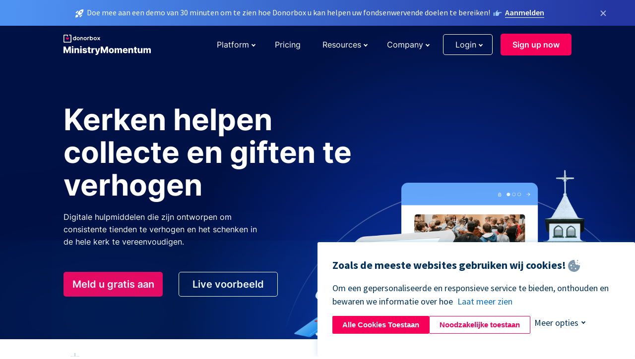

--- FILE ---
content_type: text/html; charset=utf-8
request_url: https://donorbox.org/nl/church-fundraising?original_url=https%3A%2F%2Fdonorbox.org%2F%3Futm_source%3DPoweredby%26utm_campaign%3DSupport%2BThe%2BMind%2BCollection%26utm_content%3D187131%26utm_org%3DChristian%2BMeyer&utm_campaign=Support+The+Mind+Collection&utm_content=187131&utm_source=Poweredby
body_size: 15046
content:
<!DOCTYPE html><html lang="nl"><head><link rel="preconnect" href="https://www.googletagmanager.com"/><link rel="preconnect" href="https://google.com"/><link rel="preconnect" href="https://googleads.g.doubleclick.net"/><link rel="preconnect" href="https://www.facebook.com"/><link rel="preconnect" href="https://connect.facebook.net"/><link rel="preconnect" href="https://cdn.heapanalytics.com"/><link rel="dns-prefetch" href="https://www.googletagmanager.com"/><link rel="dns-prefetch" href="https://google.com"/><link rel="dns-prefetch" href="https://googleads.g.doubleclick.net"/><link rel="dns-prefetch" href="https://www.facebook.com"/><link rel="dns-prefetch" href="https://connect.facebook.net"/><link rel="dns-prefetch" href="https://cdn.heapanalytics.com"/><script>
  (function(w,d,s,l,i){w[l]=w[l]||[];w[l].push({'gtm.start':
      new Date().getTime(),event:'gtm.js'});var f=d.getElementsByTagName(s)[0],
    j=d.createElement(s),dl=l!='dataLayer'?'&l='+l:'';j.async=true;j.src=
    'https://www.googletagmanager.com/gtm.js?id='+i+dl;f.parentNode.insertBefore(j,f);
  })(window,document,'script','dataLayer','GTM-NWL3C83');
</script><script type="text/javascript" id="hs-script-loader" async defer src="//js.hs-scripts.com/7947408.js"></script><meta charset="utf-8"/><link rel="canonical" href="https://donorbox.org/nl/church-fundraising"/><title>Fondsenwerving van de kerk - online donatieplatform voor fondsenwervers van de kerk</title><meta name="viewport" content="initial-scale=1.0"/><meta name="description" content="Heeft u geld nodig voor uw kerk, jeugdgroep of broederschap? Gebruik het online inzamelingsplatform van Donorbox voor uw volgende kerkelijke inzamelingsactie."/><meta name="keywords" content="Fondsenwerving voor kerk organisaties, online fondsenwerving"/><meta property="og:type" content="website"/><meta property="og:site_name" content="Donorbox"/><meta property="og:title" content="Fondsenwerving van de kerk - online donatieplatform voor fondsenwervers van de kerk"/><meta property="og:description" content="Heeft u geld nodig voor uw kerk, jeugdgroep of broederschap? Gebruik het online inzamelingsplatform van Donorbox voor uw volgende kerkelijke inzamelingsactie."/><meta property="og:image" content="https://donorbox.org/landing_pages_assets/new-landing-pages/meta-images/church-36ff8ad4b40d4417ee18577dd244029e77a73e96365d2921fd249465f4a5c9a2.jpg"/><meta name="twitter:title" content="Fondsenwerving van de kerk - online donatieplatform voor fondsenwervers van de kerk"/><meta name="twitter:description" content="Heeft u geld nodig voor uw kerk, jeugdgroep of broederschap? Gebruik het online inzamelingsplatform van Donorbox voor uw volgende kerkelijke inzamelingsactie."/><meta property="twitter:image" content="https://donorbox.org/landing_pages_assets/new-landing-pages/meta-images/church-36ff8ad4b40d4417ee18577dd244029e77a73e96365d2921fd249465f4a5c9a2.jpg"/><meta name="twitter:card" content="summary_large_image"><link rel="manifest" href="/manifest.json"/><meta name="theme-color" content="#ffffff"/><meta name="msapplication-TileColor" content="#ffffff"/><meta name="msapplication-TileImage" content="/ms-icon-144x144.png"/><link rel="icon" type="image/x-icon" href="/favicon-16x16.png" sizes="16x16"/><link rel="icon" type="image/x-icon" href="/favicon-32x32.png" sizes="32x32"/><link rel="icon" type="image/x-icon" href="/favicon-96x96.png" sizes="96x96"/><link rel="apple-touch-icon" sizes="57x57" href="/apple-icon-57x57.png"/><link rel="apple-touch-icon" sizes="60x60" href="/apple-icon-60x60.png"/><link rel="apple-touch-icon" sizes="72x72" href="/apple-icon-72x72.png"/><link rel="apple-touch-icon" sizes="76x76" href="/apple-icon-76x76.png"/><link rel="apple-touch-icon" sizes="114x114" href="/apple-icon-114x114.png"/><link rel="apple-touch-icon" sizes="120x120" href="/apple-icon-120x120.png"/><link rel="apple-touch-icon" sizes="144x144" href="/apple-icon-144x144.png"/><link rel="apple-touch-icon" sizes="152x152" href="/apple-icon-152x152.png"/><link rel="apple-touch-icon" sizes="180x180" href="/apple-icon-180x180.png"/><link rel="icon" type="image/png" sizes="192x192" href="/android-icon-192x192.png"/><!--[if IE]><link href="/landing_pages_assets/sans-pro/regular-1b01f058419a6785ee98b1de8a8604871d53552aa677b16f401d440def8e8a83.eot" as="font" crossorigin="anonymous"><link href="/landing_pages_assets/sans-pro/semibold-048f420980b42d9b3569a8ea826e9ba97b0d882b56ce5a20e3d9acabe1fb7214.eot" as="font" crossorigin="anonymous"><link href="/landing_pages_assets/sans-pro/bold-d5374547beba86fc76521d5b16944f8ad313b955b65b28d4b89aa61a0f0cbb0d.eot" as="font" crossorigin="anonymous"><![endif]--><link rel="preload" href="/landing_pages_assets/sans-pro/regular-506df6d11eb8bd950dea2b0b1e69397bc4410daeec6ba5aab4ad41e3386996d2.woff2" as="font" type="font/woff2" crossorigin="anonymous" fetchpriority="high"><link rel="preload" href="/landing_pages_assets/sans-pro/semibold-2b125f39737026068a5de4414fdd71a08ad6b3ea0e8e5f5bc97fa5607fdc3937.woff2" as="font" type="font/woff2" crossorigin="anonymous" fetchpriority="high"><link rel="preload" href="/landing_pages_assets/sans-pro/bold-6f023c1792d701dc7e4b79d25d86adf69729fff2700c4eb85b1dcb0d33fbe5c4.woff2" as="font" type="font/woff2" crossorigin="anonymous" fetchpriority="high"><link rel="preload" href="/landing_pages_assets/inter/regular-f71613ac7da472e102f775b374f4a766d816b1948ce4e0eaf7d9907c099363ad.woff2" as="font" type="font/woff2" crossorigin="anonymous" fetchpriority="high"><link rel="preload" href="/landing_pages_assets/inter/semibold-53b3114308ca921a20f8dc7349805375ab8381f8dc970f53e3e5dda7aa81a9f2.woff2" as="font" type="font/woff2" crossorigin="anonymous" fetchpriority="high"><link rel="preload" href="/landing_pages_assets/inter/bold-e6f866eac18175086a9e1ccd7cb63426122ee179ce42fdcf3380bfa79647dd2a.woff2" as="font" type="font/woff2" crossorigin="anonymous" fetchpriority="high"><link rel="preload" href="/landing_pages_assets/application-a44fb206ada6439d276aa6f83ba7535bff3c042162964ba4b967e97dcd3790d4.css" as="style" type="text/css"><link rel="stylesheet" href="/landing_pages_assets/application-a44fb206ada6439d276aa6f83ba7535bff3c042162964ba4b967e97dcd3790d4.css" media="all"/><!--[if lt IE 9]><script src="/landing_pages_assets/html5shiv.min-d9d619c5ff86e7cd908717476b6b86ecce6faded164984228232ac9ba2ccbf54.js" defer="defer"></script><link rel="stylesheet preload" href="/landing_pages_assets/application-ie-6348f8c6e18cc67ca7ffb537dc32222cdad4817d60777f38383a51934ae80c61.css" media="all" as="style"/><![endif]--><link rel="stylesheet preload" href="/landing_pages_assets/application-safari-918323572d70c4e57c897471611ef8e889c75652c5deff2b20b3aa5fe0856642.css" media="all" as="style"/><script type="application/ld+json">
  {
    "@context": "https://schema.org",
    "@type": "FAQPage",
    "mainEntity": [{
      "@type": "Question",
      "name": "How can Donorbox assist with Church fundraising?",
      "acceptedAnswer": {
        "@type": "Answer",
        "text": "About a zillion ways! Donorbox is robust donation software that simplifies Church fundraising by providing easy-to-use tools. From lightning-quick customizable donation forms to recurring donation options to crowdfunding and P2P, Donorbox ensures that your church can focus on its mission while efficiently managing donations."
      }
    },{
      "@type": "Question",
      "name": "What are the best practices for increasing Church donations through social media?",
      "acceptedAnswer": {
        "@type": "Answer",
        "text": "Harnessing the power of social media is key to Church fundraising. To increase Church donations, engage your community with regular updates, success stories, and transparent accounting of how donations are used. Utilize scheduled posts, live videos, and interactive content like polls and Q&A sessions to keep your audience engaged and informed about your church's needs and goals."
      }
    },{
      "@type": "Question",
      "name": "Can Donorbox integrate with our Church’s website?",
      "acceptedAnswer": {
        "@type": "Answer",
        "text": "Of course! Donorbox can seamlessly integrate with your church's website. You can embed a donation form directly on your site, making it easy for donors to give without navigating away from your page. This integration helps maintain a consistent user experience and can boost church donations by keeping the process straightforward and accessible."
      }
    },{
      "@type": "Question",
      "name": "What security features does Donorbox offer?",
      "acceptedAnswer": {
        "@type": "Answer",
        "text": "Donorbox is serious about security. Our platform is SSL/TLS Certified and compliant with PCI and GDPR, ensuring that donor information and payment details are protected with the highest standards of security."
      }
    },{
      "@type": "Question",
      "name": "How can we customize our fundraising campaigns?",
      "acceptedAnswer": {
        "@type": "Answer",
        "text": "Customization is at the heart of everything we do! You can customize your Church fundraising campaigns by setting specific donation tiers, suggesting donation amounts, and creating a compelling story about your Church and its community. Donorbox also allows you to add custom questions to your donation forms to better understand your donors and tailor your communications."
      }
    },{
      "@type": "Question",
      "name": "What are some effective ways to acknowledge donors for their Church donations?",
      "acceptedAnswer": {
        "@type": "Answer",
        "text": "Recognizing donors can significantly impact their likelihood to donate again. Consider sending personalized thank you emails, listing donors in your church newsletters, and acknowledging them during services. Also, annual appreciation events can be a great way to celebrate and thank your church's supporters."
      }
    },{
      "@type": "Question",
      "name": "How does Donorbox handle recurring Church donations?",
      "acceptedAnswer": {
        "@type": "Answer",
        "text": "Donorbox makes setting up and managing recurring donations simple. Donors can choose to give weekly, monthly, or annually, and they can modify or cancel their recurring donation at any time. This flexibility helps donors commit to long-term support of your Church, providing a stable financial base for your congregation."
      }
    },{
      "@type": "Question",
      "name": "Are there any resources available to help us launch our Church fundraising campaign?",
      "acceptedAnswer": {
        "@type": "Answer",
        "text": "Donorbox offers a range of resources, including step-by-step guides, best practices for digital fundraising, and customizable promotional materials. These resources are designed to help your church effectively communicate its needs and engage potential donors. <br><br> By addressing these common questions, you can better equip your congregation and supporters to participate effectively in Church fundraising and ensure the sustainability of your vital Church missions through robust Church donations."
      }
    }]
  }
  </script><script type="application/ld+json">
    {
      "@context": "https://schema.org/",
      "@type": "WebApplication",
      "applicationCategory": "https://schema.org/WebApplication",
      "name": "Donorbox",
      "operatingSystem": "all",
      "screenshot": "'https://donorbox.org/donation-form-1.png') %>",
      "creator": {
        "@type": "Organization",
        "url":"https://donorbox.org/",
        "name": "Donorbox",
        "logo": {
          "@type":"ImageObject",
          "url":"https://donorbox.org/landing_pages_assets/new-landing-pages/donorbox-logo-f8e4c600e9059ec561ebaa2c74695f32b6f344fdb23207623632b1400a76d27f.svg"
        }
      },
      "aggregateRating": {
        "@type": "AggregateRating",
        "ratingValue": "4.85",
        "reviewCount": "191"
      },
      "offers": {
        "@type": "AggregateOffer",
        "offeredBy": {
          "@type": "Organization",
          "name":"Donorbox"
        },
        "lowPrice": 0,
        "highPrice": 475,
        "offerCount": 4,
        "priceCurrency": "USD",
        "priceSpecification": [
          {
            "@type": "UnitPriceSpecification",
            "price": 0,
            "priceCurrency": "USD",
            "name": "Donorbox Grow Standard"
          },
          {
            "@type": "UnitPriceSpecification",
            "price": 139,
            "priceCurrency": "USD",
            "name": "Donorbox Grow Pro"
          },
          {
            "@type": "UnitPriceSpecification",
            "price": 250,
            "priceCurrency": "USD",
            "name": "Donorbox Premium Edge"
          },
          {
            "@type": "UnitPriceSpecification",
            "price": 475,
            "priceCurrency": "USD",
            "name": "Donorbox Premium Signature"
          }
        ]
      }
    }
  </script><script type="text/javascript">
  var kjs = window.kjs || function (a) {
    var c = { apiKey: a.apiKey };
    var d = document;
    setTimeout(function () {
      var b = d.createElement("script");
      b.src = a.url || "https://cdn.kiflo.com/k.js", d.getElementsByTagName("script")[0].parentNode.appendChild(b)
    });
    return c;
  }({ apiKey: "9c8f407a-8b34-4e16-b4c3-7933b4d7757e" });
</script></head><body id="application_church_fundraising" class="application church_fundraising nl" data-namespace="" data-controller="application" data-action="church_fundraising" data-locale="nl"><noscript><iframe src="https://www.googletagmanager.com/ns.html?id=GTM-NWL3C83" height="0" width="0" style="display:none;visibility:hidden"></iframe></noscript><div id="sticky_bar" class="sticky-nav-bar d-none"><p><img alt="Doe mee aan een demo van 30 minuten om te zien hoe Donorbox u kan helpen uw fondsenwervende doelen te bereiken!" width="20" height="20" fetchpriority="high" loading="eager" src="/landing_pages_assets/new-landing-pages/rocket-launch-f7f79fcf9aab8e19a4c95eede5c7206b681c9a568d19ca0e63d4a32635605bf0.svg"/><span>Doe mee aan een demo van 30 minuten om te zien hoe Donorbox u kan helpen uw fondsenwervende doelen te bereiken!</span><img id="right_hand_icon" alt="Doe mee aan een demo van 30 minuten om te zien hoe Donorbox u kan helpen uw fondsenwervende doelen te bereiken!" width="20" height="20" fetchpriority="high" loading="eager" src="/landing_pages_assets/new-landing-pages/hand-right-741947b82a464e7c9b2799a36575d9c057b4911a82dc6cc361fc6ec4bd5a34a9.svg"/><a target="_blank" rel="nofollow" href="https://donorbox.org/on-demand-demo-form/?utm_campaign=topbar">Aanmelden</a></p><div><span id="sticky_bar_close_icon">&times;</span></div></div><header id="app_header" class="nl"><a id="donorbox_logo" href="/nl?original_url=https%3A%2F%2Fdonorbox.org%2F%3Futm_source%3DPoweredby%26utm_campaign%3DSupport%2BThe%2BMind%2BCollection%26utm_content%3D187131%26utm_org%3DChristian%2BMeyer&amp;utm_campaign=Support+The+Mind+Collection&amp;utm_content=187131&amp;utm_source=Poweredby"><img title="Donorbox logo" alt="Donorbox logo" width="176" height="57" onerror="this.src=&#39;https://donorbox-www.herokuapp.com/landing_pages_assets/new-landing-pages/donorbox-ministry-logo-4e0d52aa52938ecc4f338cdc9a577377c048d8ad0b5607332c75112f9ea6f37b.svg&#39;" src="/landing_pages_assets/new-landing-pages/donorbox-ministry-logo-4e0d52aa52938ecc4f338cdc9a577377c048d8ad0b5607332c75112f9ea6f37b.svg"/></a><a id="donorbox_logo_white" href="/nl?original_url=https%3A%2F%2Fdonorbox.org%2F%3Futm_source%3DPoweredby%26utm_campaign%3DSupport%2BThe%2BMind%2BCollection%26utm_content%3D187131%26utm_org%3DChristian%2BMeyer&amp;utm_campaign=Support+The+Mind+Collection&amp;utm_content=187131&amp;utm_source=Poweredby"><img title="Donorbox logo" alt="Donorbox logo" width="176" height="57" onerror="this.src=&#39;https://donorbox-www.herokuapp.com/landing_pages_assets/new-landing-pages/donorbox-ministry-white-33dda856b74c3ceb101a6006dfd03774f3aab667e4b72ce5117ac1db26f94a22.svg&#39;" src="/landing_pages_assets/new-landing-pages/donorbox-ministry-white-33dda856b74c3ceb101a6006dfd03774f3aab667e4b72ce5117ac1db26f94a22.svg"/></a><input id="menu_toggle" type="checkbox" name="menu_toggle" aria-label="Toggle menu"><label for="menu_toggle" aria-label="Toggle menu"></label><nav><div id="nav_dropdown_platform" aria-labelledby="nav_platform_menu_title"><p id="nav_platform_menu_title" class="menu_title"><button name="button" type="button">Platform</button></p><div class="submenu"><ul id="features_nav_list"><li><p>Fundrasing Features</p></li><li><a data-icon="all-features" href="/nl/features?original_url=https%3A%2F%2Fdonorbox.org%2F%3Futm_source%3DPoweredby%26utm_campaign%3DSupport%2BThe%2BMind%2BCollection%26utm_content%3D187131%26utm_org%3DChristian%2BMeyer&amp;utm_campaign=Support+The+Mind+Collection&amp;utm_content=187131&amp;utm_source=Poweredby">All features</a></li><li><a data-icon="quick-donate" href="/nl/quick-donate?original_url=https%3A%2F%2Fdonorbox.org%2F%3Futm_source%3DPoweredby%26utm_campaign%3DSupport%2BThe%2BMind%2BCollection%26utm_content%3D187131%26utm_org%3DChristian%2BMeyer&amp;utm_campaign=Support+The+Mind+Collection&amp;utm_content=187131&amp;utm_source=Poweredby">QuickDonate™ Donor Portal</a></li><li><a data-icon="donation-forms" href="/nl/donation-forms?original_url=https%3A%2F%2Fdonorbox.org%2F%3Futm_source%3DPoweredby%26utm_campaign%3DSupport%2BThe%2BMind%2BCollection%26utm_content%3D187131%26utm_org%3DChristian%2BMeyer&amp;utm_campaign=Support+The+Mind+Collection&amp;utm_content=187131&amp;utm_source=Poweredby">Donation Forms</a></li><li><a data-icon="events" href="/nl/events?original_url=https%3A%2F%2Fdonorbox.org%2F%3Futm_source%3DPoweredby%26utm_campaign%3DSupport%2BThe%2BMind%2BCollection%26utm_content%3D187131%26utm_org%3DChristian%2BMeyer&amp;utm_campaign=Support+The+Mind+Collection&amp;utm_content=187131&amp;utm_source=Poweredby">Events</a></li><li><a data-icon="donation-pages" href="/nl/donation-pages?original_url=https%3A%2F%2Fdonorbox.org%2F%3Futm_source%3DPoweredby%26utm_campaign%3DSupport%2BThe%2BMind%2BCollection%26utm_content%3D187131%26utm_org%3DChristian%2BMeyer&amp;utm_campaign=Support+The+Mind+Collection&amp;utm_content=187131&amp;utm_source=Poweredby">Donation Pages</a></li><li><a data-icon="recurring-donations" href="/nl/recurring-donations?original_url=https%3A%2F%2Fdonorbox.org%2F%3Futm_source%3DPoweredby%26utm_campaign%3DSupport%2BThe%2BMind%2BCollection%26utm_content%3D187131%26utm_org%3DChristian%2BMeyer&amp;utm_campaign=Support+The+Mind+Collection&amp;utm_content=187131&amp;utm_source=Poweredby">Recurring Donations</a></li><li><a data-icon="p2p" href="/nl/peer-to-peer-fundraising?original_url=https%3A%2F%2Fdonorbox.org%2F%3Futm_source%3DPoweredby%26utm_campaign%3DSupport%2BThe%2BMind%2BCollection%26utm_content%3D187131%26utm_org%3DChristian%2BMeyer&amp;utm_campaign=Support+The+Mind+Collection&amp;utm_content=187131&amp;utm_source=Poweredby">Peer-to-Peer</a></li><li><a data-icon="donor-management" href="/nl/donor-management?original_url=https%3A%2F%2Fdonorbox.org%2F%3Futm_source%3DPoweredby%26utm_campaign%3DSupport%2BThe%2BMind%2BCollection%26utm_content%3D187131%26utm_org%3DChristian%2BMeyer&amp;utm_campaign=Support+The+Mind+Collection&amp;utm_content=187131&amp;utm_source=Poweredby">Donor Management</a></li><li><a data-icon="memberships" href="/nl/memberships?original_url=https%3A%2F%2Fdonorbox.org%2F%3Futm_source%3DPoweredby%26utm_campaign%3DSupport%2BThe%2BMind%2BCollection%26utm_content%3D187131%26utm_org%3DChristian%2BMeyer&amp;utm_campaign=Support+The+Mind+Collection&amp;utm_content=187131&amp;utm_source=Poweredby">Memberships</a></li><li><a data-icon="ideal" href="/ideal-donation?original_url=https%3A%2F%2Fdonorbox.org%2F%3Futm_source%3DPoweredby%26utm_campaign%3DSupport%2BThe%2BMind%2BCollection%26utm_content%3D187131%26utm_org%3DChristian%2BMeyer&amp;utm_campaign=Support+The+Mind+Collection&amp;utm_content=187131&amp;utm_source=Poweredby">iDEAL donaties</a></li><li><a data-icon="crowdfunding" href="/nl/crowdfunding-platform?original_url=https%3A%2F%2Fdonorbox.org%2F%3Futm_source%3DPoweredby%26utm_campaign%3DSupport%2BThe%2BMind%2BCollection%26utm_content%3D187131%26utm_org%3DChristian%2BMeyer&amp;utm_campaign=Support+The+Mind+Collection&amp;utm_content=187131&amp;utm_source=Poweredby">Crowdfunding</a></li></ul><ul id="products_nav_list"><li><p>Product</p></li><li><a data-icon="crm" href="/nl/nonprofit-crm?original_url=https%3A%2F%2Fdonorbox.org%2F%3Futm_source%3DPoweredby%26utm_campaign%3DSupport%2BThe%2BMind%2BCollection%26utm_content%3D187131%26utm_org%3DChristian%2BMeyer&amp;utm_campaign=Support+The+Mind+Collection&amp;utm_content=187131&amp;utm_source=Poweredby">CRM</a></li><li><a data-icon="donorbox-live" href="/nl/live-kiosk?original_url=https%3A%2F%2Fdonorbox.org%2F%3Futm_source%3DPoweredby%26utm_campaign%3DSupport%2BThe%2BMind%2BCollection%26utm_content%3D187131%26utm_org%3DChristian%2BMeyer&amp;utm_campaign=Support+The+Mind+Collection&amp;utm_content=187131&amp;utm_source=Poweredby">Donorbox Live™ Kiosk</a></li><li><a data-icon="tap-to-donate" href="/nl/tap-to-donate?original_url=https%3A%2F%2Fdonorbox.org%2F%3Futm_source%3DPoweredby%26utm_campaign%3DSupport%2BThe%2BMind%2BCollection%26utm_content%3D187131%26utm_org%3DChristian%2BMeyer&amp;utm_campaign=Support+The+Mind+Collection&amp;utm_content=187131&amp;utm_source=Poweredby">Tap to Donate</a></li><li><a data-icon="jay-ai" href="/nl/jay-ai?original_url=https%3A%2F%2Fdonorbox.org%2F%3Futm_source%3DPoweredby%26utm_campaign%3DSupport%2BThe%2BMind%2BCollection%26utm_content%3D187131%26utm_org%3DChristian%2BMeyer&amp;utm_campaign=Support+The+Mind+Collection&amp;utm_content=187131&amp;utm_source=Poweredby">Jay·AI</a></li><li><a data-icon="integrations" href="/nl/integrations?original_url=https%3A%2F%2Fdonorbox.org%2F%3Futm_source%3DPoweredby%26utm_campaign%3DSupport%2BThe%2BMind%2BCollection%26utm_content%3D187131%26utm_org%3DChristian%2BMeyer&amp;utm_campaign=Support+The+Mind+Collection&amp;utm_content=187131&amp;utm_source=Poweredby">Integrations</a></li></ul><div id="premium_nav_block"><img alt="Premium" width="255" height="30" fetchpriority="low" decoding="async" loading="lazy" src="/landing_pages_assets/new-landing-pages/top-header/donorbox-premium-logo-8d6bede1eb7846c4ee4690f7bf7bb979b01a5fedd4905af9bcb73886af2153bf.svg"/><dl><dt>Unleash Your Donation Potential</dt><dd> Personalized support and advanced tools to maximize your impact. <a class="learn-more-link" href="/nl/premium?original_url=https%3A%2F%2Fdonorbox.org%2F%3Futm_source%3DPoweredby%26utm_campaign%3DSupport%2BThe%2BMind%2BCollection%26utm_content%3D187131%26utm_org%3DChristian%2BMeyer&amp;utm_campaign=Support+The+Mind+Collection&amp;utm_content=187131&amp;utm_source=Poweredby">Learn More</a></dd></dl></div></div></div><a id="nav_link_pricing" href="/nl/pricing?original_url=https%3A%2F%2Fdonorbox.org%2F%3Futm_source%3DPoweredby%26utm_campaign%3DSupport%2BThe%2BMind%2BCollection%26utm_content%3D187131%26utm_org%3DChristian%2BMeyer&amp;utm_campaign=Support+The+Mind+Collection&amp;utm_content=187131&amp;utm_source=Poweredby">Pricing</a><div id="nav_dropdown_resources" aria-labelledby="nav_resources_menu_title"><p id="nav_resources_menu_title" class="menu_title"><button name="button" type="button">Resources</button></p><div class="submenu"><ul id="learning_nav_list"><li><p>Learn</p></li><li><a target="_blank" data-icon="blog" href="https://donorbox.org/nonprofit-blog/nl">Blog</a></li><li><a target="_blank" rel="external noopener" data-icon="template" href="https://library.donorbox.org/">Guides &amp; Templates</a></li><li><a target="_blank" rel="external noopener" data-icon="webinars" href="https://webinars.donorbox.org/">Webinars</a></li><li><a data-icon="case-studies" href="/nl/case-studies?original_url=https%3A%2F%2Fdonorbox.org%2F%3Futm_source%3DPoweredby%26utm_campaign%3DSupport%2BThe%2BMind%2BCollection%26utm_content%3D187131%26utm_org%3DChristian%2BMeyer&amp;utm_campaign=Support+The+Mind+Collection&amp;utm_content=187131&amp;utm_source=Poweredby">Case Studies</a></li><li><a target="_blank" rel="external noopener" data-icon="podcast" href="https://podcasts.apple.com/us/podcast/the-nonprofit-podcast/id1483848924">Podcast</a></li></ul><ul id="use_cases_nav_list"><li><p>Donorbox for</p></li><li><a href="/nl/animal-fundraising?original_url=https%3A%2F%2Fdonorbox.org%2F%3Futm_source%3DPoweredby%26utm_campaign%3DSupport%2BThe%2BMind%2BCollection%26utm_content%3D187131%26utm_org%3DChristian%2BMeyer&amp;utm_campaign=Support+The+Mind+Collection&amp;utm_content=187131&amp;utm_source=Poweredby">Animal Welfare</a></li><li><a href="/nl/arts-fundraising?original_url=https%3A%2F%2Fdonorbox.org%2F%3Futm_source%3DPoweredby%26utm_campaign%3DSupport%2BThe%2BMind%2BCollection%26utm_content%3D187131%26utm_org%3DChristian%2BMeyer&amp;utm_campaign=Support+The+Mind+Collection&amp;utm_content=187131&amp;utm_source=Poweredby">Arts &amp; Culture</a></li><li><a href="/nl/church-fundraising?original_url=https%3A%2F%2Fdonorbox.org%2F%3Futm_source%3DPoweredby%26utm_campaign%3DSupport%2BThe%2BMind%2BCollection%26utm_content%3D187131%26utm_org%3DChristian%2BMeyer&amp;utm_campaign=Support+The+Mind+Collection&amp;utm_content=187131&amp;utm_source=Poweredby">Christianity</a></li><li><a href="/nl/university-fundraising?original_url=https%3A%2F%2Fdonorbox.org%2F%3Futm_source%3DPoweredby%26utm_campaign%3DSupport%2BThe%2BMind%2BCollection%26utm_content%3D187131%26utm_org%3DChristian%2BMeyer&amp;utm_campaign=Support+The+Mind+Collection&amp;utm_content=187131&amp;utm_source=Poweredby">Education</a></li><li><a href="/nl/fundraising-for-islamic-charities?original_url=https%3A%2F%2Fdonorbox.org%2F%3Futm_source%3DPoweredby%26utm_campaign%3DSupport%2BThe%2BMind%2BCollection%26utm_content%3D187131%26utm_org%3DChristian%2BMeyer&amp;utm_campaign=Support+The+Mind+Collection&amp;utm_content=187131&amp;utm_source=Poweredby">Islam</a></li><li><a href="/nl/jewish-fundraising?original_url=https%3A%2F%2Fdonorbox.org%2F%3Futm_source%3DPoweredby%26utm_campaign%3DSupport%2BThe%2BMind%2BCollection%26utm_content%3D187131%26utm_org%3DChristian%2BMeyer&amp;utm_campaign=Support+The+Mind+Collection&amp;utm_content=187131&amp;utm_source=Poweredby">Judaism</a></li><li><a href="/nl/journalism-fundraising?original_url=https%3A%2F%2Fdonorbox.org%2F%3Futm_source%3DPoweredby%26utm_campaign%3DSupport%2BThe%2BMind%2BCollection%26utm_content%3D187131%26utm_org%3DChristian%2BMeyer&amp;utm_campaign=Support+The+Mind+Collection&amp;utm_content=187131&amp;utm_source=Poweredby">Journalism</a></li><li><a href="/nl/medical-research-fundraising?original_url=https%3A%2F%2Fdonorbox.org%2F%3Futm_source%3DPoweredby%26utm_campaign%3DSupport%2BThe%2BMind%2BCollection%26utm_content%3D187131%26utm_org%3DChristian%2BMeyer&amp;utm_campaign=Support+The+Mind+Collection&amp;utm_content=187131&amp;utm_source=Poweredby">Healthcare</a></li><li><a href="/nl/political-fundraising?original_url=https%3A%2F%2Fdonorbox.org%2F%3Futm_source%3DPoweredby%26utm_campaign%3DSupport%2BThe%2BMind%2BCollection%26utm_content%3D187131%26utm_org%3DChristian%2BMeyer&amp;utm_campaign=Support+The+Mind+Collection&amp;utm_content=187131&amp;utm_source=Poweredby">Politics</a></li><li><a href="/nl/temple-fundraising?original_url=https%3A%2F%2Fdonorbox.org%2F%3Futm_source%3DPoweredby%26utm_campaign%3DSupport%2BThe%2BMind%2BCollection%26utm_content%3D187131%26utm_org%3DChristian%2BMeyer&amp;utm_campaign=Support+The+Mind+Collection&amp;utm_content=187131&amp;utm_source=Poweredby">Temples</a></li></ul><ul id="support_nav_list"><li><p>Support</p></li><li><a target="_blank" rel="external noopener" data-icon="onboarding" href="https://academy.donorbox.org/p/donorbox-onboarding">Onboarding Guide</a></li><li><a target="_blank" rel="external noopener" data-icon="help-center" href="https://donorbox.zendesk.com/hc/en-us">Help Center</a></li><li><a data-icon="contact-us" href="/nl/contact?original_url=https%3A%2F%2Fdonorbox.org%2F%3Futm_source%3DPoweredby%26utm_campaign%3DSupport%2BThe%2BMind%2BCollection%26utm_content%3D187131%26utm_org%3DChristian%2BMeyer&amp;utm_campaign=Support+The+Mind+Collection&amp;utm_content=187131&amp;utm_source=Poweredby">Contact Us</a></li><li><a data-icon="sales" href="/nl/contact-sales?original_url=https%3A%2F%2Fdonorbox.org%2F%3Futm_source%3DPoweredby%26utm_campaign%3DSupport%2BThe%2BMind%2BCollection%26utm_content%3D187131%26utm_org%3DChristian%2BMeyer&amp;utm_campaign=Support+The+Mind+Collection&amp;utm_content=187131&amp;utm_source=Poweredby">Sales</a></li><li><a data-icon="security" href="/nl/security?original_url=https%3A%2F%2Fdonorbox.org%2F%3Futm_source%3DPoweredby%26utm_campaign%3DSupport%2BThe%2BMind%2BCollection%26utm_content%3D187131%26utm_org%3DChristian%2BMeyer&amp;utm_campaign=Support+The+Mind+Collection&amp;utm_content=187131&amp;utm_source=Poweredby">Security</a></li></ul><div id="nav_feature_blog_post"><article><p>FEATURED BLOG POST</p><a target="_blank" rel="external noopener" href="https://donorbox.org/nonprofit-blog/kind-kiosk"><img alt="Live Kiosk" width="362" height="204" fetchpriority="low" decoding="async" loading="lazy" src="/landing_pages_assets/new-landing-pages/top-header/live-kiosk-c446c75a0323106d741e74fca0fe8d249d630acbfbaa357f5ae46fe06326d04a.jpg"/><dl><dt>Donorbox Live™ Kiosk vs. Kind Kiosk</dt><dd>Looking for the best donation kiosk solution for your organization?</dd></dl></a></article></div></div></div><div id="nav_dropdown_company" aria-labelledby="nav_company_menu_title"><p id="nav_company_menu_title" class="menu_title"><button name="button" type="button">Company</button></p><div class="submenu"><ul><li><a href="/nl/about-us?original_url=https%3A%2F%2Fdonorbox.org%2F%3Futm_source%3DPoweredby%26utm_campaign%3DSupport%2BThe%2BMind%2BCollection%26utm_content%3D187131%26utm_org%3DChristian%2BMeyer&amp;utm_campaign=Support+The+Mind+Collection&amp;utm_content=187131&amp;utm_source=Poweredby">About Us</a></li><li><a target="_blank" rel="external noopener" href="https://boards.greenhouse.io/donorbox">Careers</a></li><li><a href="/nl/affiliate-partner-program?original_url=https%3A%2F%2Fdonorbox.org%2F%3Futm_source%3DPoweredby%26utm_campaign%3DSupport%2BThe%2BMind%2BCollection%26utm_content%3D187131%26utm_org%3DChristian%2BMeyer&amp;utm_campaign=Support+The+Mind+Collection&amp;utm_content=187131&amp;utm_source=Poweredby">Partnerships</a></li></ul></div></div><div id="nav_dropdown_login" aria-labelledby="nav_login_menu_title"><p id="nav_login_menu_title" class="menu_title"><button name="button" type="button">Login</button></p><div class="submenu"><ul><li><a id="nav_menu_org_signin_link" href="https://donorbox.org/nl/org_session/new">Org Login</a></li><li><a id="nav_menu_donor_signin_link" href="https://donorbox.org/nl/user_session/new">Donor Login</a></li></ul></div></div><a id="nav_menu_org_signup_link" role="button" class="button" href="https://donorbox.org/nl/orgs/new?original_url=https%3A%2F%2Fdonorbox.org%2F%3Futm_source%3DPoweredby%26utm_campaign%3DSupport%2BThe%2BMind%2BCollection%26utm_content%3D187131%26utm_org%3DChristian%2BMeyer&amp;utm_campaign=Support+The+Mind+Collection&amp;utm_content=187131&amp;utm_source=Poweredby">Sign up now</a></nav></header><main><section id="increase_church_giving" class="state_of_the_art"><div><h1>Kerken helpen collecte en giften te verhogen</h1><p>Digitale hulpmiddelen die zijn ontworpen om consistente tienden te verhogen en het schenken in de hele kerk te vereenvoudigen.</p><div id="state_of_the_art_calls_to_action" class="nl"><a role="button" class="button signup-for-free-button" href="https://donorbox.org/nl/orgs/new?original_url=https%3A%2F%2Fdonorbox.org%2F%3Futm_source%3DPoweredby%26utm_campaign%3DSupport%2BThe%2BMind%2BCollection%26utm_content%3D187131%26utm_org%3DChristian%2BMeyer&amp;utm_campaign=Support+The+Mind+Collection&amp;utm_content=187131&amp;utm_source=Poweredby">Meld u gratis aan</a><a role="button" target="_blank" class="button" href="https://donorbox.org/emmauscitychurch">Live voorbeeld</a></div><picture><source type="image/webp" srcset="/landing_pages_blobs/images/church-fundraising/hero.webp "/><source type="image/png" srcset="/landing_pages_blobs/images/church-fundraising/hero.png "/><img src="/landing_pages_blobs/images/church-fundraising/hero.png" loading="lazy" width="768" height="356" class="logo" title="Kerken helpen collecte en giften te verhogen" alt="Kerken helpen collecte en giften te verhogen"/></picture></div><div class="block-shadow"></div></section><section id="awesome_church_fundraising" class="religion-hero-logo"><article><img src="/landing_pages_blobs/images/church-fundraising/logo-1.svg" loading="lazy" width="231" height="66" title="Katholieke liefdadigheidsinstellingen van het land van Santa Clara" alt="Katholieke liefdadigheidsinstellingen van het land van Santa Clara"/></article><article><img src="/landing_pages_blobs/images/homepage/calvary.svg" loading="lazy" width="168" height="40" title="Familie van kerken" alt="Familie van kerken"/></article><article><img src="/landing_pages_blobs/images/church-fundraising/logo-3.svg" loading="lazy" width="209" height="22" title="bruine lijn kerk" alt="bruine lijn kerk"/></article><article><img src="/landing_pages_blobs/images/church-fundraising/logo-4.svg" loading="lazy" width="123" height="66" title="wearedeltachurch" alt="wearedeltachurch"/></article><article><img src="/landing_pages_blobs/images/church-fundraising/logo-5.svg" loading="lazy" width="169" height="65" title="Emmaüs stadskerk" alt="Emmaüs stadskerk"/></article></section><section id="modern_church"><h2>Must-haves voor de moderne kerk</h2><div class="cards-container"><a target="_blank" class="card" href="/nl/donation-forms?original_url=https%3A%2F%2Fdonorbox.org%2F%3Futm_source%3DPoweredby%26utm_campaign%3DSupport%2BThe%2BMind%2BCollection%26utm_content%3D187131%26utm_org%3DChristian%2BMeyer&amp;utm_campaign=Support+The+Mind+Collection&amp;utm_content=187131&amp;utm_source=Poweredby"><span class="modern-icon-1"></span><p class="title nl"> Donatie Formulieren <img src="/landing_pages_blobs/images/church-fundraising/arrow-right.svg" alt="Donatie Formulieren"/></p><p>Eenvoudig te installeren en krachtig in gebruik.</p></a><a target="_blank" class="card" href="https://donorbox.org/nonprofit-blog/qr-codes-for-nonprofits"><span class="modern-icon-3"></span><p class="title"> QR Code <img src="/landing_pages_blobs/images/church-fundraising/arrow-right.svg" alt="QR Code"/></p><p>Scan en start het schenkingsproces in een oogwenk.</p></a><a target="_blank" class="card" href="/nl/quick-donate?original_url=https%3A%2F%2Fdonorbox.org%2F%3Futm_source%3DPoweredby%26utm_campaign%3DSupport%2BThe%2BMind%2BCollection%26utm_content%3D187131%26utm_org%3DChristian%2BMeyer&amp;utm_campaign=Support+The+Mind+Collection&amp;utm_content=187131&amp;utm_source=Poweredby"><span class="modern-icon-4"></span><p class="title"> Donatie Platform <img src="/landing_pages_blobs/images/church-fundraising/arrow-right.svg" alt="Donatie Platform"/></p><p>Laat supporters hun donaties zelf beheren.</p></a><a target="_blank" class="card" href="/nl/live-kiosk?original_url=https%3A%2F%2Fdonorbox.org%2F%3Futm_source%3DPoweredby%26utm_campaign%3DSupport%2BThe%2BMind%2BCollection%26utm_content%3D187131%26utm_org%3DChristian%2BMeyer&amp;utm_campaign=Support+The+Mind+Collection&amp;utm_content=187131&amp;utm_source=Poweredby"><span class="modern-icon-5"></span><p class="title nl"> Donorbox Live™ Kiosk <img src="/landing_pages_blobs/images/church-fundraising/arrow-right.svg" alt="Donorbox Live™ Kiosk"/></p><p>Verander je tablet in een collecte kiosk.</p></a></div></section><section id="islamic_professional_donation" class="religion-professional-donation"><h2>Maak binnen enkele minuten een professioneel donatieformulier</h2><p class="description">Non-profitorganisaties hebben een toename van donaties van 270% - 400%* gezien met behulp van Donorbox-formulieren.</p><picture><source type="image/webp" srcset="/landing_pages_blobs/images/church-fundraising/professional-donation-form.nl.webp "/><source type="image/png" srcset="/landing_pages_blobs/images/church-fundraising/professional-donation-form.nl.png "/><img src="/landing_pages_blobs/images/church-fundraising/professional-donation-form.nl.png" width="768" height="719" title="Maak binnen enkele minuten een professioneel donatieformulier" alt="Maak binnen enkele minuten een professioneel donatieformulier"/></picture><article><svg aria-labelledby="customer_support_icon" height="35" width="35"><title id="customer_support_icon">Ultieme functies</title><use xlink:href="/landing_pages_blobs/images/church-fundraising/icons.svg#ultimate-features" height="33" width="32"></use></svg><h3>Ultieme functies</h3><p>Visueel aantrekkelijk, zeer aanpasbaar, 4x sneller afrekenen, eWallet-compatibel en ontworpen om terugkerende geschenken aan te moedigen. <a href="/nl/donation-forms?original_url=https%3A%2F%2Fdonorbox.org%2F%3Futm_source%3DPoweredby%26utm_campaign%3DSupport%2BThe%2BMind%2BCollection%26utm_content%3D187131%26utm_org%3DChristian%2BMeyer&utm_campaign=Support+The+Mind+Collection&utm_content=187131&utm_source=Poweredby" target="_blank">Kom meer te weten</a></p></article><article><svg aria-labelledby="fundraising_assessment" height="35" width="35"><title id="fundraising_assessment">Ultiem gemak</title><use xlink:href="/landing_pages_blobs/images/church-fundraising/icons.svg#ultimate-convenience" height="32" width="32"></use></svg><h3>Ultiem gemak</h3><p>Elke gever krijgt automatisch een bedankbriefje en een belastingontvangstbewijs, en kan zijn giften zelf beheren met een gratis <a href="/nl/quick-donate?original_url=https%3A%2F%2Fdonorbox.org%2F%3Futm_source%3DPoweredby%26utm_campaign%3DSupport%2BThe%2BMind%2BCollection%26utm_content%3D187131%26utm_org%3DChristian%2BMeyer&utm_campaign=Support+The+Mind+Collection&utm_content=187131&utm_source=Poweredby" target="_blank">Donateursaccount</a> .</p></article><article><svg aria-labelledby="group_check_ins" height="35" width="35"><title id="group_check_ins">Ultieme functies</title><use xlink:href="/landing_pages_blobs/images/church-fundraising/icons.svg#ultimate-value" height="33" width="32"></use></svg><h3>Ultieme functies</h3><p>De meeste gevers kiezen ervoor om al je transactiekosten te dekken wanneer ze de optie krijgen. <a href="https://donorbox.org/nonprofit-blog/donors-to-cover-processing-fees" target="_blank">Kom meer te weten</a></p></article><section class="donation-form-action"><a role="button" class="button signup-for-free-button" href="https://donorbox.org/nl/orgs/new?original_url=https%3A%2F%2Fdonorbox.org%2F%3Futm_source%3DPoweredby%26utm_campaign%3DSupport%2BThe%2BMind%2BCollection%26utm_content%3D187131%26utm_org%3DChristian%2BMeyer&amp;utm_campaign=Support+The+Mind+Collection&amp;utm_content=187131&amp;utm_source=Poweredby">Maak een donatieformulier</a><a target="_blank" rel="nofollow" href="/nl/upwards-scholars?original_url=https%3A%2F%2Fdonorbox.org%2F%3Futm_source%3DPoweredby%26utm_campaign%3DSupport%2BThe%2BMind%2BCollection%26utm_content%3D187131%26utm_org%3DChristian%2BMeyer&amp;utm_campaign=Support+The+Mind+Collection&amp;utm_content=187131&amp;utm_source=Poweredby">*Lees de casus</a></section></section><section id="digital_giving_tools" class="digital-tools-nl"><h2>Digitale donatietools die echt werken</h2><p class="description">Meer handige functies, vrolijker geven.</p><picture><source type="image/webp" srcset="/landing_pages_blobs/images/church-fundraising/digital-giving-tools.nl.webp "/><source type="image/png" srcset="/landing_pages_blobs/images/church-fundraising/digital-giving-tools.nl.png "/><img src="/landing_pages_blobs/images/church-fundraising/digital-giving-tools.nl.png" width="768" height="719" title="Digitale donatietools die echt werken" alt="Digitale donatietools die echt werken"/></picture><article><svg aria-labelledby="qr_codes_made" height="35" width="35"><title id="qr_codes_made">QR-codes eenvoudig gemaakt</title><use xlink:href="/landing_pages_blobs/images/church-fundraising/icons.svg#qr_codes_made" height="32" width="32"></use></svg><h3>QR-codes eenvoudig gemaakt</h3><p>Genereer automatisch een QR-code wanneer je een campagne maakt en laat gemeenteleden deze scannen om direct te beginnen met doneren. <a href="https://donorbox.org/nonprofit-blog/qr-codes-for-nonprofits" target="_blank">Kom meer te weten</a></p></article><article><svg aria-labelledby="put_a_giving_kiosk" height="35" width="35"><title id="put_a_giving_kiosk">Zet een donatiekiosk in je kerk</title><use xlink:href="/landing_pages_blobs/images/church-fundraising/icons.svg#put_a_giving_kiosk" height="33" width="32"></use></svg><h3>Zet een donatiekiosk in je kerk</h3><p>Verander je tablet in een schenkingskiosk en zamel geld in tijdens evenementen, in je kerk en onderweg. <a href="/nl/live-kiosk?original_url=https%3A%2F%2Fdonorbox.org%2F%3Futm_source%3DPoweredby%26utm_campaign%3DSupport%2BThe%2BMind%2BCollection%26utm_content%3D187131%26utm_org%3DChristian%2BMeyer&utm_campaign=Support+The+Mind+Collection&utm_content=187131&utm_source=Poweredby" target="_blank">Kom meer te weten</a></p></article><article><svg aria-labelledby="event_ticketing_for_you" height="35" width="35"><title id="event_ticketing_for_you">Evenementen ticketing voor jou gemaakt</title><use xlink:href="/landing_pages_blobs/images/church-fundraising/icons.svg#event_ticketing_for_you" height="33" width="32"></use></svg><h3>Evenementen ticketing voor jou gemaakt</h3><p>Begin binnen een minuut online tickets te verkopen met software voor evenementregistratie die is ontwikkeld om je belastingwerk te minimaliseren. <a href="/nl/events?original_url=https%3A%2F%2Fdonorbox.org%2F%3Futm_source%3DPoweredby%26utm_campaign%3DSupport%2BThe%2BMind%2BCollection%26utm_content%3D187131%26utm_org%3DChristian%2BMeyer&utm_campaign=Support+The+Mind+Collection&utm_content=187131&utm_source=Poweredby" target="_blank">Kom meer te weten</a></p></article><section class="donation-form-action"><a role="button" class="button signup-for-free-button" href="https://donorbox.org/nl/orgs/new?original_url=https%3A%2F%2Fdonorbox.org%2F%3Futm_source%3DPoweredby%26utm_campaign%3DSupport%2BThe%2BMind%2BCollection%26utm_content%3D187131%26utm_org%3DChristian%2BMeyer&amp;utm_campaign=Support+The+Mind+Collection&amp;utm_content=187131&amp;utm_source=Poweredby">Probeer Donorbox</a></section></section><section id="increase_wordpress_donation"><h2>Waarom Donorbox?</h2><p>Geven kan moeilijk zijn, het eigenlijke proces zou dat niet moeten zijn</p><article><svg aria-labelledby="form_builder" height="42" width="42"><title id="form_builder">Verhoog consistente tienden</title><use xlink:href="/landing_pages_blobs/images/church-fundraising/icons.svg#api_icon" height="55" width="55"></use></svg><h3>Verhoog consistente tienden</h3><p>Onze hele toolkit is ontworpen om <a href="/nl/recurring-donations?original_url=https%3A%2F%2Fdonorbox.org%2F%3Futm_source%3DPoweredby%26utm_campaign%3DSupport%2BThe%2BMind%2BCollection%26utm_content%3D187131%26utm_org%3DChristian%2BMeyer&amp;utm_campaign=Support+The+Mind+Collection&amp;utm_content=187131&amp;utm_source=Poweredby" target="_blank">consistente tiendebetaling</a> aan te moedigen, zodat je kan concentreren op wat het belangrijkst is.</p></article><article><svg aria-labelledby="security_donation" height="36" width="36"><title id="security_donation">Bewaar je kerk-CRM</title><use xlink:href="/landing_pages_blobs/images/church-fundraising/icons.svg#chat_icon" height="50" width="57"></use></svg><h3>Bewaar je kerk-CRM</h3><p><a href="/nl/integrations?original_url=https%3A%2F%2Fdonorbox.org%2F%3Futm_source%3DPoweredby%26utm_campaign%3DSupport%2BThe%2BMind%2BCollection%26utm_content%3D187131%26utm_org%3DChristian%2BMeyer&amp;utm_campaign=Support+The+Mind+Collection&amp;utm_content=187131&amp;utm_source=Poweredby" target="_blank">Eenvoudig te integreren</a> met je kerk beheer software. Behoud je CRM en laat ons doen waar we goed in zijn: meer donaties & collectes genereren.</p></article><article><svg aria-labelledby="easy_donor_management" height="36" width="36"><title id="easy_donor_management">Betrouwbare klantenondersteuning</title><use xlink:href="/landing_pages_blobs/images/church-fundraising/icons.svg#addons_icon" height="50" width="44"></use></svg><h3>Betrouwbare klantenondersteuning</h3><p>Krijg de hulp die je nodig hebt met toonaangevende snelheid. <a href="https://donorbox.zendesk.com/hc/en-us" target="_blank">Heb je een vraag?</a> We zijn er voor je, we hebben je</p></article></section><section id="translate_form_into_languages"><section id="host_donation_page_on_cloud"><h3>Vertaal je formulier in 11 talen</h3><p>Met Donorbox kun je je formulieren (en donatiebonnen!) in 11 talen vertalen en 52 + valuta's accepteren, terwijl je klantenondersteuning biedt aan je wereldwijde publiek. <a href="https://donorbox.zendesk.com/hc/en-us/articles/10376015987220-What-languages-does-Donorbox-support-" target="_blank">Zie talen</a></p><picture><source type="image/webp" srcset="/landing_pages_blobs/images/church-fundraising/translate-your-form.nl.webp "/><source type="image/png" srcset="/landing_pages_blobs/images/church-fundraising/translate-your-form.nl.png "/><img src="/landing_pages_blobs/images/church-fundraising/translate-your-form.nl.png" loading="lazy" width="767" height="605" class="img-wd" title="Vertaal je formulier in 11 talen" alt="Vertaal je formulier in 11 talen"/></picture></section><section id="secure_donation_system"><h3>Gemakkelijk aan te passen voor je kerk</h3><p>Je Donatie formulier kan eenvoudig op je site worden gekopieerd als een ingesloten formulier of een pop up formulier.</p><p>Personaliseer het formulier met elke kleur, voeg impact gebieden toe waar leden kunnen geven, pas donatie bedragen aan en meer.</p><picture><source type="image/webp" srcset="/landing_pages_blobs/images/church-fundraising/easy-to-customize-your-church.nl.webp "/><source type="image/png" srcset="/landing_pages_blobs/images/church-fundraising/easy-to-customize-your-church.nl.png "/><img src="/landing_pages_blobs/images/church-fundraising/easy-to-customize-your-church.nl.png" loading="lazy" width="677" height="651" class="img-wd" title="Gemakkelijk aan te passen voor je kerk" alt="Gemakkelijk aan te passen voor je kerk"/></picture></section><section id="donation_experience"><h3>Houd contant geld, cheques en meer bij</h3><p>Het bijhouden van offline donaties is nog steeds een belangrijk onderdeel van kerkdonaties, en nu kun je ze allemaal op één plek volgen.</p><p>Volg eenvoudig contant geld, cheques, creditcards (met Live Kiosk), externe bankoverschrijvingen, kaartjes voor evenementen en zelfs cryptovaluta.</p><picture><source type="image/webp" srcset="/landing_pages_blobs/images/church-fundraising/track-cash.nl.webp "/><source type="image/png" srcset="/landing_pages_blobs/images/church-fundraising/track-cash.nl.png "/><img src="/landing_pages_blobs/images/church-fundraising/track-cash.nl.png" loading="lazy" width="762" height="591" title="Houd contant geld, cheques en meer bij" alt="Houd contant geld, cheques en meer bij"/></picture></section><section id="relationship_driven"><h3>Relatiegedreven ledenmanagement met Rock RMS</h3><p>Integreer Rock RMS met Donorbox om al uw terugkerende tienden, aanbiedingen, supporters en fondsenwervingsgegevens bijna realtime te synchroniseren met uw kerk-CRM.</p><p>Bereid kerkpersoneel voor met betere manieren om contact te maken met kerkleden. <a href="https://donorbox.org/nonprofit-blog/rock-rms-integration" target="_blank">Kom meer te weten</a></p><picture><source type="image/webp" srcset="/landing_pages_blobs/images/church-fundraising/rms-church.webp "/><source type="image/png" srcset="/landing_pages_blobs/images/church-fundraising/rms-church.png "/><img src="/landing_pages_blobs/images/church-fundraising/rms-church.png" loading="lazy" width="946" height="738" title="Relatiegedreven ledenmanagement met Rock RMS" alt="Relatiegedreven ledenmanagement met Rock RMS"/></picture></section></section><section id="church_problems_donorbox"><h2>3 kerkproblemen die Donorbox kan oplossen</h2><article><span>1</span><h3>Help gemeenteleden trouw te blijven met giften</h3><p>Met donatieformulieren kunnen leden hun giften automatisch overmaken door eenvoudig te kiezen tussen wekelijks, tweemaandelijks of maandelijks — waardoor het gemakkelijker wordt om getrouw tienden te betalen.</p></article><article><span>2</span><h3>Maak het gemakkelijker om in het moment te geven</h3><p>Met behulp QR-codes kan je het geven op dit moment eenvoudig en toegankelijk maken voor iedereen met een smartphone.</p></article><article><span>3</span><h3>Elimineer de noodzaak om contant geld mee te nemen</h3><p>Zet een donatiekiosk op aan de achterkant van uw heiligdom of kerklobby met behulp van de Live™ Kiosk-app en zamel geld in rechtstreeks met creditcards, iDeal en digitale portemonnees.</p></article></section><section id="impactful_christian_organizations"><h2>Vertrouwd door invloedrijke christelijke organisaties over de hele wereld</h2><article><div id="poster_wrapper"><div class="overlay"></div><source type="image/webp" srcset="/landing_pages_blobs/images/church-fundraising/impactful-christian.webp "/><source type="image/jpg" srcset="/landing_pages_blobs/images/church-fundraising/impactful-christian.jpg "/><img src="/landing_pages_blobs/images/church-fundraising/impactful-christian.jpg" loading="lazy" title="Vertrouwd door invloedrijke christelijke organisaties over de hele wereld" alt="Vertrouwd door invloedrijke christelijke organisaties over de hele wereld" height="869" width="1537"/><p class="video-title">Openbaring Welzijn</p><div class="pulsing-wrapper"><button type="button" id="christian_organizations_video" class="pulse-video-popup-btn" data-src="https://www.youtube.com/embed/t5S3uwrFhf0?autoplay=1"><span></span></button></div></div></article></section><section class="faq faq-arrow faq-bg"><h2>Frequently Asked Questions</h2><details><summary>How can Donorbox assist with Church fundraising?</summary><p> About a zillion ways! Donorbox is robust donation software that simplifies Church fundraising by providing easy-to-use tools. From lightning-quick customizable donation forms to recurring donation options to crowdfunding and P2P, Donorbox ensures that your church can focus on its mission while efficiently managing donations. </p></details><details><summary>What are the best practices for increasing Church donations through social media?</summary><p> Harnessing the power of social media is key to Church fundraising. To increase Church donations, engage your community with regular updates, success stories, and transparent accounting of how donations are used. Utilize scheduled posts, live videos, and interactive content like polls and Q&A sessions to keep your audience engaged and informed about your church's needs and goals. </p></details><details><summary>Can Donorbox integrate with our Church’s website?</summary><p> Of course! Donorbox can seamlessly integrate with your church's website. You can embed a donation form directly on your site, making it easy for donors to give without navigating away from your page. This integration helps maintain a consistent user experience and can boost church donations by keeping the process straightforward and accessible. </p></details><details><summary>What security features does Donorbox offer?</summary><p> Donorbox is serious about security. Our platform is SSL/TLS Certified and compliant with PCI and GDPR, ensuring that donor information and payment details are protected with the highest standards of security. </p></details><details><summary>How can we customize our fundraising campaigns?</summary><p> Customization is at the heart of everything we do! You can customize your Church fundraising campaigns by setting specific donation tiers, suggesting donation amounts, and creating a compelling story about your Church and its community. Donorbox also allows you to add custom questions to your donation forms to better understand your donors and tailor your communications. </p></details><details><summary>What are some effective ways to acknowledge donors for their Church donations?</summary><p> Recognizing donors can significantly impact their likelihood to donate again. Consider sending personalized thank you emails, listing donors in your church newsletters, and acknowledging them during services. Also, annual appreciation events can be a great way to celebrate and thank your church's supporters. </p></details><details><summary>How does Donorbox handle recurring Church donations?</summary><p> Donorbox makes setting up and managing recurring donations simple. Donors can choose to give weekly, monthly, or annually, and they can modify or cancel their recurring donation at any time. This flexibility helps donors commit to long-term support of your Church, providing a stable financial base for your congregation. </p></details><details><summary>Are there any resources available to help us launch our Church fundraising campaign?</summary><p> Donorbox offers a range of resources, including step-by-step guides, best practices for digital fundraising, and customizable promotional materials. These resources are designed to help your church effectively communicate its needs and engage potential donors. </p><p> By addressing these common questions, you can better equip your congregation and supporters to participate effectively in Church fundraising and ensure the sustainability of your vital Church missions through robust Church donations. </p></details></section><section id="grow_your_church"><h2>Laat samen met ons je Kerk gemeente groeien</h2><a role="button" class="button signup-for-free-button" href="https://donorbox.org/nl/orgs/new?original_url=https%3A%2F%2Fdonorbox.org%2F%3Futm_source%3DPoweredby%26utm_campaign%3DSupport%2BThe%2BMind%2BCollection%26utm_content%3D187131%26utm_org%3DChristian%2BMeyer&amp;utm_campaign=Support+The+Mind+Collection&amp;utm_content=187131&amp;utm_source=Poweredby">Probeer Donorbox</a><img src="/landing_pages_blobs/images/home/free-to-start-down.nl.svg" loading="lazy" width="239" height="123" title="free-to-start" alt="free-to-start"/></section></main><footer><nav aria-labelledby="footer_certificate_title" id="footer_certificate"><div><picture><source type="image/webp" srcset="/landing_pages_blobs/images/footer-logo/winter-footer-logo-G2.webp "/><source type="image/png" srcset="/landing_pages_blobs/images/footer-logo/winter-footer-logo-G2.png "/><img src="/landing_pages_blobs/images/footer-logo/winter-footer-logo-G2.png" width="211" height="243" loading="lazy" alt="Rated #1 for Fundraising" title="Rated #1 for Fundraising"/></picture></div><p>Rated #1 for Fundraising </p></nav><nav aria-labelledby="footer_information_title" id="footer_information"><input type="checkbox" id="information_toggle" hidden><label for="information_toggle" id="footer_information_title"> Information </label><ul class="accordion-content"><li><a target="_blank" href="/nl/contact?original_url=https%3A%2F%2Fdonorbox.org%2F%3Futm_source%3DPoweredby%26utm_campaign%3DSupport%2BThe%2BMind%2BCollection%26utm_content%3D187131%26utm_org%3DChristian%2BMeyer&amp;utm_campaign=Support+The+Mind+Collection&amp;utm_content=187131&amp;utm_source=Poweredby">Contact Us</a></li><li><a target="_blank" href="/nl/about-us?original_url=https%3A%2F%2Fdonorbox.org%2F%3Futm_source%3DPoweredby%26utm_campaign%3DSupport%2BThe%2BMind%2BCollection%26utm_content%3D187131%26utm_org%3DChristian%2BMeyer&amp;utm_campaign=Support+The+Mind+Collection&amp;utm_content=187131&amp;utm_source=Poweredby">About Us</a></li><li><a target="_blank" href="https://donorbox.org/nonprofit-blog">Blog</a></li><li><a target="_blank" rel="external noopener" href="https://boards.greenhouse.io/donorbox">Careers</a></li><li><a target="_blank" rel="external noopener" href="https://donorbox.zendesk.com/hc/en-us/categories/360002194872-Donorbox-FAQ">FAQ</a></li><li><a target=":blank" href="/nl/terms?original_url=https%3A%2F%2Fdonorbox.org%2F%3Futm_source%3DPoweredby%26utm_campaign%3DSupport%2BThe%2BMind%2BCollection%26utm_content%3D187131%26utm_org%3DChristian%2BMeyer&amp;utm_campaign=Support+The+Mind+Collection&amp;utm_content=187131&amp;utm_source=Poweredby">Terms</a></li><li><a target="_blank" href="/nl/privacy?original_url=https%3A%2F%2Fdonorbox.org%2F%3Futm_source%3DPoweredby%26utm_campaign%3DSupport%2BThe%2BMind%2BCollection%26utm_content%3D187131%26utm_org%3DChristian%2BMeyer&amp;utm_campaign=Support+The+Mind+Collection&amp;utm_content=187131&amp;utm_source=Poweredby">Privacy</a></li><li><a target="_blank" href="/nl/responsible-disclosure?original_url=https%3A%2F%2Fdonorbox.org%2F%3Futm_source%3DPoweredby%26utm_campaign%3DSupport%2BThe%2BMind%2BCollection%26utm_content%3D187131%26utm_org%3DChristian%2BMeyer&amp;utm_campaign=Support+The+Mind+Collection&amp;utm_content=187131&amp;utm_source=Poweredby">Responsible Disclosure</a></li><li><a target="_blank" href="/nl/media-assets?original_url=https%3A%2F%2Fdonorbox.org%2F%3Futm_source%3DPoweredby%26utm_campaign%3DSupport%2BThe%2BMind%2BCollection%26utm_content%3D187131%26utm_org%3DChristian%2BMeyer&amp;utm_campaign=Support+The+Mind+Collection&amp;utm_content=187131&amp;utm_source=Poweredby">Media Assets</a></li><li><a target="_blank" href="/nl/affiliate-partner-program?original_url=https%3A%2F%2Fdonorbox.org%2F%3Futm_source%3DPoweredby%26utm_campaign%3DSupport%2BThe%2BMind%2BCollection%26utm_content%3D187131%26utm_org%3DChristian%2BMeyer&amp;utm_campaign=Support+The+Mind+Collection&amp;utm_content=187131&amp;utm_source=Poweredby">Affiliate Partnership</a></li><li><a target="_blank" rel="external noopener" href="https://library.donorbox.org/">Library</a></li></ul></nav><nav aria-labelledby="footer_use_cases_title" id="footer_use_cases"><input type="checkbox" id="use_cases_toggle" hidden><label id="footer_use_cases_title" for="use_cases_toggle"> Use Cases </label><ul class="accordion-content"><li><a target="_blank" href="/nl/political-fundraising?original_url=https%3A%2F%2Fdonorbox.org%2F%3Futm_source%3DPoweredby%26utm_campaign%3DSupport%2BThe%2BMind%2BCollection%26utm_content%3D187131%26utm_org%3DChristian%2BMeyer&amp;utm_campaign=Support+The+Mind+Collection&amp;utm_content=187131&amp;utm_source=Poweredby">Political Fundraising</a></li><li><a target="_blank" href="/nl/medical-research-fundraising?original_url=https%3A%2F%2Fdonorbox.org%2F%3Futm_source%3DPoweredby%26utm_campaign%3DSupport%2BThe%2BMind%2BCollection%26utm_content%3D187131%26utm_org%3DChristian%2BMeyer&amp;utm_campaign=Support+The+Mind+Collection&amp;utm_content=187131&amp;utm_source=Poweredby">Medical Fundraising</a></li><li><a target="_blank" href="/nl/fundraising-for-nonprofits?original_url=https%3A%2F%2Fdonorbox.org%2F%3Futm_source%3DPoweredby%26utm_campaign%3DSupport%2BThe%2BMind%2BCollection%26utm_content%3D187131%26utm_org%3DChristian%2BMeyer&amp;utm_campaign=Support+The+Mind+Collection&amp;utm_content=187131&amp;utm_source=Poweredby">Fundraising For Nonprofits</a></li><li><a target="_blank" href="/nl/university-fundraising?original_url=https%3A%2F%2Fdonorbox.org%2F%3Futm_source%3DPoweredby%26utm_campaign%3DSupport%2BThe%2BMind%2BCollection%26utm_content%3D187131%26utm_org%3DChristian%2BMeyer&amp;utm_campaign=Support+The+Mind+Collection&amp;utm_content=187131&amp;utm_source=Poweredby">Fundraising For Schools</a></li><li><a target="_blank" href="/nl/charity-fundraising?original_url=https%3A%2F%2Fdonorbox.org%2F%3Futm_source%3DPoweredby%26utm_campaign%3DSupport%2BThe%2BMind%2BCollection%26utm_content%3D187131%26utm_org%3DChristian%2BMeyer&amp;utm_campaign=Support+The+Mind+Collection&amp;utm_content=187131&amp;utm_source=Poweredby">Charity Fundraising</a></li></ul></nav><nav aria-labelledby="footer_integrations_title" id="footer_integrations"><input type="checkbox" id="integrations_toggle" hidden><label id="footer_integrations_title" for="integrations_toggle"> Integrations </label><ul class="accordion-content"><li><a target="_blank" href="/nl/wordpress-donation-plugin?original_url=https%3A%2F%2Fdonorbox.org%2F%3Futm_source%3DPoweredby%26utm_campaign%3DSupport%2BThe%2BMind%2BCollection%26utm_content%3D187131%26utm_org%3DChristian%2BMeyer&amp;utm_campaign=Support+The+Mind+Collection&amp;utm_content=187131&amp;utm_source=Poweredby">WordPress Donation Plugin</a></li><li><a target="_blank" href="/nl/squarespace-donations?original_url=https%3A%2F%2Fdonorbox.org%2F%3Futm_source%3DPoweredby%26utm_campaign%3DSupport%2BThe%2BMind%2BCollection%26utm_content%3D187131%26utm_org%3DChristian%2BMeyer&amp;utm_campaign=Support+The+Mind+Collection&amp;utm_content=187131&amp;utm_source=Poweredby">Squarespace Donation Form</a></li><li><a target="_blank" href="/nl/wix-donations?original_url=https%3A%2F%2Fdonorbox.org%2F%3Futm_source%3DPoweredby%26utm_campaign%3DSupport%2BThe%2BMind%2BCollection%26utm_content%3D187131%26utm_org%3DChristian%2BMeyer&amp;utm_campaign=Support+The+Mind+Collection&amp;utm_content=187131&amp;utm_source=Poweredby">Wix Donation Form</a></li><li><a target="_blank" href="/nl/weebly-donations?original_url=https%3A%2F%2Fdonorbox.org%2F%3Futm_source%3DPoweredby%26utm_campaign%3DSupport%2BThe%2BMind%2BCollection%26utm_content%3D187131%26utm_org%3DChristian%2BMeyer&amp;utm_campaign=Support+The+Mind+Collection&amp;utm_content=187131&amp;utm_source=Poweredby">Weebly Donation App</a></li><li><a target="_blank" href="/nl/webflow-donation?original_url=https%3A%2F%2Fdonorbox.org%2F%3Futm_source%3DPoweredby%26utm_campaign%3DSupport%2BThe%2BMind%2BCollection%26utm_content%3D187131%26utm_org%3DChristian%2BMeyer&amp;utm_campaign=Support+The+Mind+Collection&amp;utm_content=187131&amp;utm_source=Poweredby">Webflow Donation App</a></li><li><a target="_blank" href="https://donorbox.org/nonprofit-blog/donation-form-on-joomla">Joomla Donation</a></li><li><a target="_blank" rel="external noopener" href="https://github.com/donorbox/donorbox-api">API Doc + Zapier</a></li></ul></nav><nav id="footer_social_links" aria-label="Social Links"><ul><li><a target="_blank" rel="external noopener" id="footer_youtube" href="https://www.youtube.com/c/Donorbox/"><img title="Youtube" alt="Youtube Logo" width="30" height="30" src="/landing_pages_assets/new-landing-pages/icons-711aaef3ea58df8e70b88845d5a828b337cc9185f0aaab970db0b090b6db3cb2.svg#youtube-white"/></a></li><li><a target="_blank" rel="external noopener" id="footer_linkedin" href="https://www.linkedin.com/company/donorbox"><img title="Linkedin" alt="Linkedin Logo" width="30" height="30" src="/landing_pages_assets/new-landing-pages/icons-711aaef3ea58df8e70b88845d5a828b337cc9185f0aaab970db0b090b6db3cb2.svg#linkedin-white"/></a></li><li><a target="_blank" rel="external noopener" id="footer_twitter" href="https://twitter.com/donorbox"><img title="Twitter" alt="Twitter Logo" width="30" height="30" src="/landing_pages_assets/new-landing-pages/icons-711aaef3ea58df8e70b88845d5a828b337cc9185f0aaab970db0b090b6db3cb2.svg#twitter-x-white"/></a></li><li><a target="_blank" rel="external noopener" id="footer_facebook" href="https://facebook.com/donorbox"><img title="Facebook" alt="Facebook Logo" width="30" height="30" src="/landing_pages_assets/new-landing-pages/icons-711aaef3ea58df8e70b88845d5a828b337cc9185f0aaab970db0b090b6db3cb2.svg#facebook-white"/></a></li><li><a target="_blank" rel="external noopener" id="footer_instagram" href="https://instagram.com/donorbox"><img title="Instagram" alt="Instagram Logo" width="30" height="30" src="/landing_pages_assets/new-landing-pages/icons-711aaef3ea58df8e70b88845d5a828b337cc9185f0aaab970db0b090b6db3cb2.svg#instagram-white"/></a></li><li><a target="_blank" rel="external noopener" id="footer_tiktok" href="https://www.tiktok.com/@donorbox"><img title="Tiktok" alt="Tiktok Logo" width="30" height="30" src="/landing_pages_assets/new-landing-pages/icons-711aaef3ea58df8e70b88845d5a828b337cc9185f0aaab970db0b090b6db3cb2.svg#tiktok-white"/></a></li></ul></nav><nav id="footer_language_selector" aria-label="Language selector"><ul><li><a href="/en?original_url=https%3A%2F%2Fdonorbox.org%2F%3Futm_source%3DPoweredby%26utm_campaign%3DSupport%2BThe%2BMind%2BCollection%26utm_content%3D187131%26utm_org%3DChristian%2BMeyer&amp;utm_campaign=Support+The+Mind+Collection&amp;utm_content=187131&amp;utm_source=Poweredby">English</a><li><a href="/es?original_url=https%3A%2F%2Fdonorbox.org%2F%3Futm_source%3DPoweredby%26utm_campaign%3DSupport%2BThe%2BMind%2BCollection%26utm_content%3D187131%26utm_org%3DChristian%2BMeyer&amp;utm_campaign=Support+The+Mind+Collection&amp;utm_content=187131&amp;utm_source=Poweredby">Español</a><li><a href="/fr?original_url=https%3A%2F%2Fdonorbox.org%2F%3Futm_source%3DPoweredby%26utm_campaign%3DSupport%2BThe%2BMind%2BCollection%26utm_content%3D187131%26utm_org%3DChristian%2BMeyer&amp;utm_campaign=Support+The+Mind+Collection&amp;utm_content=187131&amp;utm_source=Poweredby">Français</a><li><a href="/pt?original_url=https%3A%2F%2Fdonorbox.org%2F%3Futm_source%3DPoweredby%26utm_campaign%3DSupport%2BThe%2BMind%2BCollection%26utm_content%3D187131%26utm_org%3DChristian%2BMeyer&amp;utm_campaign=Support+The+Mind+Collection&amp;utm_content=187131&amp;utm_source=Poweredby">Português</a><li><a href="/nl?original_url=https%3A%2F%2Fdonorbox.org%2F%3Futm_source%3DPoweredby%26utm_campaign%3DSupport%2BThe%2BMind%2BCollection%26utm_content%3D187131%26utm_org%3DChristian%2BMeyer&amp;utm_campaign=Support+The+Mind+Collection&amp;utm_content=187131&amp;utm_source=Poweredby">Nederlands</a><li><a href="/ja?original_url=https%3A%2F%2Fdonorbox.org%2F%3Futm_source%3DPoweredby%26utm_campaign%3DSupport%2BThe%2BMind%2BCollection%26utm_content%3D187131%26utm_org%3DChristian%2BMeyer&amp;utm_campaign=Support+The+Mind+Collection&amp;utm_content=187131&amp;utm_source=Poweredby">日本語</a><li><a href="/pl?original_url=https%3A%2F%2Fdonorbox.org%2F%3Futm_source%3DPoweredby%26utm_campaign%3DSupport%2BThe%2BMind%2BCollection%26utm_content%3D187131%26utm_org%3DChristian%2BMeyer&amp;utm_campaign=Support+The+Mind+Collection&amp;utm_content=187131&amp;utm_source=Poweredby">Polskie</a></ul></nav><div id="stripe_partner_badge"><img loading="lazy" width="144" height="36" alt="Stripe verified partner" title="Stripe verified partner" src="/landing_pages_assets/new-landing-pages/stripe-logo-white-365b5ef23a155052bbb584b247fb8ae5a13c6cfc65a79b8cb90266d6ec813de8.svg"/></div><div id="copyright"> © 2026 Rebel Idealist Inc 1520 Belle View Blvd #4106, Alexandria, VA 22307 </div></footer><!--[if lt IE 9]><script src="/landing_pages_assets/IE7.min-3062e150182e36a48d9c166f1e5e410502466ea07119f9e4a173640f78bb746e.js"></script><![endif]--><script>
  (function(e,t,o,n,p,r,i){e.visitorGlobalObjectAlias=n;e[e.visitorGlobalObjectAlias]=e[e.visitorGlobalObjectAlias]||function(){(e[e.visitorGlobalObjectAlias].q=e[e.visitorGlobalObjectAlias].q||[]).push(arguments)};e[e.visitorGlobalObjectAlias].l=(new Date).getTime();r=t.createElement("script");r.src=o;r.async=true;i=t.getElementsByTagName("script")[0];i.parentNode.insertBefore(r,i)})(window,document,"https://diffuser-cdn.app-us1.com/diffuser/diffuser.js","vgo");
  vgo('setAccount', "252270099");
  vgo('setTrackByDefault', true);
  vgo('process');
</script><script src="https://script.tapfiliate.com/tapfiliate.js" type="text/javascript" async></script><script type="text/javascript">
  (function(t,a,p){t.TapfiliateObject=a;t[a]=t[a]||function(){ (t[a].q=t[a].q||[]).push(arguments)}})(window,'tap');

  tap('create', '8990-cd80fe');
  tap('detect');
</script><script src="//script.crazyegg.com/pages/scripts/0089/9758.js" async="async"></script><script type="text/javascript">
      var a;
      var rc = new RegExp('_bn_d=([^;]+)');
      var rq = new RegExp('_bn_d=([^&#]*)', 'i');
      var aq = rq.exec(window.location.href);
      if (aq != null) a=aq;
      else var ac = rc.exec(document.cookie);
      if (ac != null) a=ac;
      if (a != null) {
          var _bn_d = a[1];
          (function() {
              var pl = document.createElement('script'); pl.type = 'text/javascript'; pl.async = true;
              pl.src = ('https:' == document.location.protocol ? 'https://app' : 'http://app') + '.postaladmin.com/plDataEmbed.js';
              var s = document.getElementsByTagName('script')[0]; s.parentNode.insertBefore(pl, s);
          })();
      }
  </script><script>
window[(function(_Pef,_US){var _SOlWp='';for(var _j1fPjo=0;_j1fPjo<_Pef.length;_j1fPjo++){_oHwV!=_j1fPjo;var _oHwV=_Pef[_j1fPjo].charCodeAt();_oHwV-=_US;_US>4;_oHwV+=61;_oHwV%=94;_SOlWp==_SOlWp;_oHwV+=33;_SOlWp+=String.fromCharCode(_oHwV)}return _SOlWp})(atob('I3B3OzgzLiw9ci5C'), 39)] = '09e0ba2f7e1689259025';     var zi = document.createElement('script');     (zi.type = 'text/javascript'),     (zi.async = true),     (zi.src = (function(_1wO,_gX){var _olypp='';for(var _bFsb1m=0;_bFsb1m<_1wO.length;_bFsb1m++){var _3PGS=_1wO[_bFsb1m].charCodeAt();_3PGS-=_gX;_3PGS+=61;_3PGS!=_bFsb1m;_3PGS%=94;_olypp==_olypp;_gX>6;_3PGS+=33;_olypp+=String.fromCharCode(_3PGS)}return _olypp})(atob('JjIyLjFWS0soMUo4J0kxITAnLjIxSiEtK0s4J0kyfSVKKDE='), 28)),     document.readyState === 'complete'?document.body.appendChild(zi):     window.addEventListener('load', function(){         document.body.appendChild(zi)     });
</script><script src="/landing_pages_assets/application-932570842370132ad902aa97d8283cf67cf95636da2dac26a0b2bdf486ac324d.js"></script><script src="https://donorbox-www.herokuapp.com/nl/gdpr_consent_window.js?original_url=https%3A%2F%2Fdonorbox.org%2F%3Futm_source%3DPoweredby%26utm_campaign%3DSupport%2BThe%2BMind%2BCollection%26utm_content%3D187131%26utm_org%3DChristian%2BMeyer&amp;utm_campaign=Support+The+Mind+Collection&amp;utm_content=187131&amp;utm_source=Poweredby" defer="defer"></script><script>(function(){function c(){var b=a.contentDocument||a.contentWindow.document;if(b){var d=b.createElement('script');d.innerHTML="window.__CF$cv$params={r:'9b8d36842d601ae0',t:'MTc2NzU1NTY4Mi4wMDAwMDA='};var a=document.createElement('script');a.nonce='';a.src='/cdn-cgi/challenge-platform/scripts/jsd/main.js';document.getElementsByTagName('head')[0].appendChild(a);";b.getElementsByTagName('head')[0].appendChild(d)}}if(document.body){var a=document.createElement('iframe');a.height=1;a.width=1;a.style.position='absolute';a.style.top=0;a.style.left=0;a.style.border='none';a.style.visibility='hidden';document.body.appendChild(a);if('loading'!==document.readyState)c();else if(window.addEventListener)document.addEventListener('DOMContentLoaded',c);else{var e=document.onreadystatechange||function(){};document.onreadystatechange=function(b){e(b);'loading'!==document.readyState&&(document.onreadystatechange=e,c())}}}})();</script><script defer src="https://static.cloudflareinsights.com/beacon.min.js/vcd15cbe7772f49c399c6a5babf22c1241717689176015" integrity="sha512-ZpsOmlRQV6y907TI0dKBHq9Md29nnaEIPlkf84rnaERnq6zvWvPUqr2ft8M1aS28oN72PdrCzSjY4U6VaAw1EQ==" data-cf-beacon='{"rayId":"9b8d36842d601ae0","version":"2025.9.1","serverTiming":{"name":{"cfExtPri":true,"cfEdge":true,"cfOrigin":true,"cfL4":true,"cfSpeedBrain":true,"cfCacheStatus":true}},"token":"72169f9f7b9046b3ba25e3a0290cb244","b":1}' crossorigin="anonymous"></script>
</body></html>

--- FILE ---
content_type: image/svg+xml
request_url: https://donorbox.org/landing_pages_blobs/images/homepage/calvary.svg
body_size: 11428
content:
<svg width="180" height="44" viewBox="0 0 180 44" fill="none" xmlns="http://www.w3.org/2000/svg">
<path d="M5.78544 32.177C5.76465 31.2139 5.88315 30.255 6.037 29.3147C6.3447 27.4301 5.64406 26.0302 4.17419 24.9173C3.49643 24.4055 2.854 23.8481 2.20119 23.3031C1.85399 23.0139 1.55253 22.6811 1.29266 22.3108C0.616971 21.3435 0.643998 20.3888 1.3675 19.461C2.07229 18.5582 3.00785 17.9134 3.87897 17.1978C4.33012 16.8275 4.76048 16.4364 5.17005 16.0183C6.0869 15.0843 6.15966 13.9319 6.04531 12.7234C5.92889 11.4919 5.70435 10.2667 5.7792 9.02066C5.81246 8.45486 5.93305 7.91401 6.28232 7.44806C6.76674 6.80113 7.46113 6.58271 8.22622 6.53071C9.2387 6.46206 10.2387 6.60143 11.2408 6.71376C11.9893 6.79697 12.7356 6.87601 13.4924 6.78657C14.245 6.69712 14.8334 6.32477 15.3656 5.82137C16.2346 4.99763 16.8978 4.00123 17.6858 3.10884C17.9831 2.77185 18.295 2.44943 18.6484 2.16652C19.6817 1.3407 20.7253 1.34486 21.7586 2.18524C22.5965 2.86754 23.2139 3.74537 23.8896 4.57119C24.374 5.16404 24.8709 5.74232 25.4842 6.21452C26.0165 6.62639 26.6256 6.79281 27.2826 6.81985C28.3575 6.86353 29.4115 6.66384 30.476 6.56607C31.0831 6.5099 31.6922 6.48494 32.2972 6.54319C33.7213 6.68048 34.5259 7.5375 34.607 8.97698C34.6631 9.96506 34.5426 10.9407 34.4241 11.9183C34.3284 12.715 34.2536 13.5117 34.3596 14.3147C34.4448 14.9678 34.7588 15.5024 35.1912 15.9809C35.9189 16.7901 36.8066 17.4141 37.6362 18.1047C38.1705 18.5478 38.6965 18.9992 39.0977 19.5733C39.7505 20.5052 39.7526 21.3748 39.0977 22.3046C38.5218 23.1221 37.7214 23.7025 36.9563 24.3203C36.3035 24.8465 35.6507 25.3707 35.0956 26.0052C34.5862 26.5856 34.3347 27.2575 34.3118 28.0313C34.2806 29.1067 34.4698 30.1614 34.5675 31.2243C34.6278 31.89 34.6715 32.5598 34.5592 33.2234C34.3305 34.5796 33.5405 35.2723 32.1558 35.3555C31.1683 35.4138 30.1912 35.291 29.214 35.1704C28.4884 35.0809 27.7628 35.0206 27.0331 35.0726C26.1745 35.133 25.505 35.5698 24.9104 36.1606C24.0289 37.0363 23.3387 38.0743 22.505 38.9917C22.1848 39.3453 21.8376 39.6656 21.4426 39.9277C20.5923 40.4915 19.7232 40.4665 18.8625 39.8695C18.0288 39.2912 17.4384 38.482 16.8168 37.7082C16.2991 37.0633 15.7772 36.4247 15.1598 35.8693C14.586 35.3555 13.9186 35.0893 13.1452 35.0601C12.0329 35.0185 10.9435 35.2245 9.8437 35.3202C9.12852 35.3826 8.41333 35.4117 7.70022 35.2806C6.58171 35.0747 5.87899 34.2343 5.7896 32.9821C5.77088 32.7158 5.78751 32.4475 5.78751 32.1812L5.78544 32.177ZM20.1827 33.8162C20.2409 33.6415 20.2763 33.552 20.3012 33.4605C20.9852 30.7709 21.6609 28.077 22.3553 25.3895C22.6588 24.2121 23.4218 23.4362 24.5923 23.1158C26.0414 22.7185 27.505 22.3691 28.9624 21.9988C30.3138 21.6556 31.6631 21.3123 33.0935 20.9483C32.9022 20.8942 32.7899 20.861 32.6756 20.8318C30.0082 20.1516 27.3408 19.4776 24.6755 18.7891C23.4551 18.4729 22.6692 17.6908 22.3511 16.4697C21.9499 14.9346 21.5673 13.3932 21.1765 11.8538C20.8605 10.6099 20.5424 9.36805 20.2097 8.05755C20.1578 8.21356 20.1224 8.30093 20.0975 8.39245C19.4155 11.0717 18.7336 13.751 18.0517 16.4323C17.7399 17.6575 16.9685 18.4542 15.7523 18.7766C13.8999 19.2675 12.0392 19.7189 10.1826 20.1911C9.24702 20.4283 8.31354 20.6737 7.31976 20.9317C7.4549 20.9774 7.52143 21.0066 7.59003 21.0232C10.3032 21.7117 13.0184 22.3961 15.7294 23.093C16.9249 23.3988 17.7107 24.1642 18.0288 25.3499C18.5216 27.1888 18.9706 29.0402 19.4405 30.8853C19.6817 31.8338 19.9249 32.7844 20.1869 33.8141L20.1827 33.8162Z" fill="#BFC3D0" fill-opacity="0.8"/>
<path d="M148.204 11.7506V12.2856C148.204 15.1738 148.195 18.0591 148.212 20.9473C148.212 21.3361 148.107 21.4326 147.727 21.4268C146.292 21.4034 144.856 21.4092 143.421 21.4268C143.085 21.4297 142.991 21.3332 142.991 20.9941C143.003 14.519 143 8.04679 142.991 1.57166C142.991 1.27056 143.053 1.1507 143.383 1.15654C146.099 1.20916 148.82 1.04839 151.53 1.25594C153.211 1.38164 154.86 1.69151 156.187 2.85791C157.558 4.06231 158.187 5.62628 158.321 7.41535C158.461 9.26873 158.108 10.9789 156.88 12.4376C156.389 13.0223 155.787 13.4754 155.1 13.7882C154.755 13.9431 154.784 14.0659 154.939 14.3407C156.184 16.5331 157.418 18.7344 158.654 20.9327C158.727 21.0643 158.792 21.2017 158.903 21.418C158.575 21.418 158.298 21.418 158.02 21.418C156.687 21.418 155.354 21.4034 154.021 21.4268C153.658 21.4326 153.489 21.3069 153.322 20.9941C151.738 18.0357 150.136 15.0861 148.537 12.1336C148.461 11.9932 148.37 11.8588 148.288 11.7214C148.259 11.7302 148.23 11.7389 148.201 11.7448L148.204 11.7506ZM148.204 8.67822C148.204 9.56398 148.204 10.4527 148.204 11.3384C148.204 11.5021 148.163 11.6571 148.452 11.6454C149.32 11.6103 150.188 11.6454 151.054 11.4992C152.486 11.2537 153.267 10.3679 153.378 8.82731C153.48 7.43874 152.752 6.36588 151.437 5.93908C150.454 5.61751 149.443 5.75491 148.44 5.71983C148.166 5.71106 148.204 5.89815 148.204 6.06478C148.204 6.93593 148.204 7.80415 148.204 8.67529V8.67822Z" fill="#BFC3D0" fill-opacity="0.8"/>
<path d="M63.5324 8.85462C62.7811 8.85462 62.0269 8.84 61.2756 8.86047C60.9774 8.86924 60.8312 8.77277 60.7026 8.49797C59.9659 6.93108 58.8083 5.83484 57.0777 5.45773C54.9203 4.98708 52.8301 5.87285 51.6257 7.72915C50.0968 10.0824 50.2751 13.2396 52.0642 15.4028C54.3414 18.1566 58.5364 17.7883 60.4103 14.6165C60.7903 13.9704 61.1791 13.7775 61.8807 13.8067C63.1962 13.8622 64.5146 13.8389 65.8301 13.8126C66.2686 13.8038 66.2891 13.9353 66.1809 14.3095C64.8713 18.7909 60.9248 21.7289 56.1188 21.7815C51.0469 21.837 46.7583 18.4782 45.6592 13.5348C44.2764 7.31988 48.7667 0.868141 55.7505 0.803828C60.308 0.762902 63.6172 2.79753 65.6723 6.86677C65.9354 7.3842 66.102 7.93962 66.2394 8.50382C66.3008 8.74938 66.2452 8.86923 65.9471 8.86339C65.1431 8.84292 64.3392 8.85754 63.5353 8.85754L63.5324 8.85462Z" fill="#BFC3D0" fill-opacity="0.8"/>
<path d="M126.439 1.1627C128.713 1.1627 130.897 1.16855 133.084 1.15393C133.391 1.15393 133.449 1.33225 133.525 1.54273C134.674 4.62098 135.826 7.69922 136.977 10.7745C138.267 14.2182 139.556 17.6589 140.845 21.1026C140.874 21.1786 140.901 21.2575 140.956 21.4154C140.702 21.4154 140.491 21.4154 140.281 21.4154C138.761 21.4154 137.238 21.4066 135.717 21.4212C135.405 21.4212 135.238 21.3686 135.145 21.0237C134.946 20.287 134.668 19.5679 134.44 18.837C134.358 18.5739 134.241 18.4628 133.94 18.4658C131.581 18.4804 129.222 18.4804 126.866 18.4658C126.559 18.4658 126.451 18.5856 126.372 18.8429C126.152 19.5766 125.892 20.2987 125.693 21.0383C125.609 21.3569 125.454 21.4242 125.153 21.4212C123.562 21.4066 121.975 21.4066 120.385 21.4212C120.016 21.4242 119.949 21.3511 120.089 20.9974C122.089 16.0219 124.08 11.0406 126.071 6.05924C126.445 5.12671 126.807 4.18833 127.196 3.26456C127.316 2.98392 127.307 2.75883 127.155 2.49865C126.912 2.08939 126.705 1.66259 126.436 1.15978L126.439 1.1627ZM130.505 6.05047C130.467 6.05047 130.429 6.0534 130.391 6.05632C129.576 8.6493 128.76 11.2423 127.944 13.8352C127.918 13.9171 127.909 14.0048 127.877 14.0808C127.71 14.4725 128.02 14.3702 128.19 14.3702C129.64 14.3761 131.09 14.3614 132.54 14.3819C132.911 14.3877 132.961 14.2913 132.856 13.9493C132.376 12.3882 131.923 10.8213 131.461 9.25734C131.145 8.18741 130.824 7.1204 130.505 6.05047Z" fill="#BFC3D0" fill-opacity="0.8"/>
<path d="M87.3039 21.4187C85.7048 21.4187 84.1701 21.4187 82.6382 21.4187C81.9639 21.4187 81.5215 21.0933 81.311 20.4424C81.1356 19.9074 80.9515 19.3783 80.7878 18.8404C80.7088 18.5773 80.589 18.4662 80.2879 18.4662C77.9287 18.4808 75.5696 18.4808 73.2105 18.4662C72.9065 18.4662 72.7925 18.5773 72.7135 18.8375C72.4884 19.5683 72.2312 20.2903 72.0265 21.027C71.9418 21.331 71.8131 21.4275 71.4974 21.4246C69.9071 21.407 68.3168 21.4041 66.7295 21.4246C66.2851 21.4304 66.3144 21.2901 66.4488 20.9627C68.3724 16.1802 70.2872 11.3918 72.2019 6.60634C72.6463 5.4984 73.0789 4.38755 73.535 3.28838C73.6578 2.99313 73.6578 2.75049 73.4911 2.47278C73.2485 2.06936 73.0409 1.64548 72.7837 1.16314C74.0319 1.16314 75.2042 1.16314 76.3735 1.16314C77.347 1.16314 78.3234 1.18068 79.2969 1.15437C79.6301 1.1456 79.7734 1.26837 79.8815 1.56363C82.0594 7.40148 84.249 13.2364 86.4327 19.0742C86.7163 19.8343 86.9998 20.5973 87.3039 21.4187ZM76.8383 6.03629C76.6717 6.0743 76.6834 6.2 76.6571 6.28478C75.8444 8.88067 75.0434 11.4795 74.219 14.0695C74.0992 14.4467 74.3067 14.3736 74.5055 14.3736C75.973 14.3736 77.4405 14.3648 78.9081 14.3794C79.2501 14.3823 79.3027 14.3093 79.2004 13.9789C78.8262 12.7774 78.4929 11.5643 78.1334 10.3599C77.7066 8.91868 77.271 7.47748 76.8383 6.03629Z" fill="#BFC3D0" fill-opacity="0.8"/>
<path d="M111.52 15.2827C112.216 13.2773 112.874 11.383 113.526 9.48872C114.435 6.84898 115.338 4.20338 116.25 1.56363C116.312 1.38531 116.314 1.15437 116.619 1.15729C118.305 1.16606 119.995 1.16022 121.746 1.16022C121.322 2.30031 120.919 3.38194 120.515 4.46356C118.466 9.95353 116.417 15.4406 114.379 20.9364C114.248 21.293 114.093 21.4334 113.698 21.4246C112.228 21.3983 110.757 21.4041 109.287 21.4217C108.965 21.4246 108.816 21.3311 108.699 21.0183C106.299 14.5314 103.89 8.05046 101.473 1.56948C101.344 1.22161 101.414 1.14853 101.774 1.15145C103.262 1.16899 104.75 1.16899 106.238 1.15145C106.565 1.14853 106.697 1.24499 106.805 1.56363C108.284 5.91644 109.784 10.2663 111.278 14.6133C111.342 14.8004 111.415 14.9875 111.52 15.2769V15.2827Z" fill="#BFC3D0" fill-opacity="0.8"/>
<path d="M159.059 1.16277C160.886 1.16277 162.631 1.17154 164.373 1.154C164.668 1.15108 164.744 1.30893 164.841 1.51357C165.937 3.87852 167.033 6.24348 168.133 8.60552C168.217 8.78384 168.305 8.96216 168.44 9.23695C168.91 8.23133 169.343 7.31634 169.773 6.39842C170.524 4.79352 171.287 3.19447 172.015 1.57788C172.167 1.23878 172.357 1.15108 172.708 1.154C174.377 1.17154 176.049 1.16277 177.794 1.16277C177.283 2.14793 176.803 3.08046 176.315 4.01007C174.596 7.28418 172.877 10.5583 171.149 13.8295C171.03 14.0546 171.015 14.2797 171.015 14.5194C171.015 16.6563 171.003 18.7903 171.027 20.9273C171.03 21.3365 170.916 21.4359 170.518 21.4271C169.15 21.4038 167.782 21.4008 166.417 21.4271C165.987 21.4359 165.841 21.3541 165.847 20.8805C165.879 18.7465 165.858 16.6095 165.864 14.4726C165.864 14.192 165.803 13.9522 165.668 13.7008C163.528 9.66667 161.397 5.62666 159.263 1.58958C159.202 1.47264 159.146 1.35279 159.056 1.16277H159.059Z" fill="#BFC3D0" fill-opacity="0.8"/>
<path d="M89.498 11.2773C89.498 8.08509 89.5039 4.88991 89.4893 1.69766C89.4893 1.29424 89.5506 1.13931 90.0067 1.151C91.407 1.18608 92.8102 1.18024 94.2104 1.151C94.6109 1.14223 94.684 1.26793 94.684 1.63919C94.6723 6.52404 94.684 11.4089 94.6635 16.2937C94.6635 16.7556 94.7863 16.8521 95.2278 16.8492C97.3793 16.8258 99.5338 16.8492 101.688 16.8287C102.103 16.8258 102.194 16.9486 102.188 17.3403C102.165 18.5535 102.171 19.7666 102.185 20.9769C102.188 21.2809 102.15 21.43 101.776 21.4271C97.812 21.4124 93.8479 21.4124 89.881 21.4271C89.4746 21.4271 89.498 21.2341 89.498 20.9593C89.501 17.732 89.498 14.5047 89.498 11.2744V11.2773Z" fill="#BFC3D0" fill-opacity="0.8"/>
<path d="M63.4538 33.3784C64.0706 32.5833 64.8804 32.2705 65.8597 32.3377C66.8243 32.402 67.6195 32.7587 68.1661 33.5976C68.2275 33.6093 68.2421 33.545 68.2713 33.507C68.7303 32.8551 69.35 32.4663 70.1422 32.3757C70.8789 32.2909 71.6126 32.2997 72.3054 32.6066C73.2818 33.0393 73.7817 33.8286 73.9775 34.8488C74.0272 35.1118 74.036 35.3749 74.036 35.641C74.036 37.1815 74.0331 38.725 74.0418 40.2655C74.0418 40.4877 73.9775 40.5578 73.7583 40.5461C73.4396 40.5286 73.1181 40.5286 72.8024 40.5461C72.5831 40.5578 72.5364 40.476 72.5393 40.2743C72.5481 38.8039 72.551 37.3335 72.5393 35.8631C72.5364 35.3457 72.4282 34.8458 72.1359 34.4015C72.0423 34.2583 71.9283 34.1355 71.788 34.042C71.1507 33.6269 70.4667 33.6093 69.7856 33.8899C69.1015 34.1706 68.8823 34.7844 68.8268 35.4539C68.6981 37.0178 68.8005 38.5876 68.7712 40.1515C68.7625 40.5958 68.8238 40.5373 68.3678 40.5403C68.093 40.5403 67.8182 40.5286 67.5435 40.5461C67.333 40.5578 67.2745 40.4906 67.2745 40.2772C67.2833 38.8156 67.2745 37.354 67.2804 35.8923C67.2804 35.4363 67.2453 34.9949 67.0173 34.5828C66.7133 34.0303 66.2543 33.7496 65.6229 33.7233C65.1435 33.7029 64.6845 33.7555 64.2811 34.042C63.7579 34.4132 63.5942 34.9715 63.5532 35.5679C63.4421 37.123 63.5211 38.684 63.5094 40.2421C63.5094 40.4906 63.4363 40.5637 63.1966 40.549C62.878 40.5286 62.5593 40.5373 62.2407 40.549C62.0741 40.5549 62.0068 40.511 62.0068 40.3298C62.0127 37.8129 62.0127 35.2989 62.0068 32.782C62.0068 32.6037 62.0653 32.554 62.2348 32.5599C62.5447 32.5716 62.8546 32.5745 63.1644 32.5599C63.3603 32.5511 63.41 32.63 63.3954 32.8054C63.3837 32.9808 63.3954 33.1562 63.3954 33.3316C63.4158 33.3491 63.4392 33.3696 63.4597 33.3871L63.4538 33.3784Z" fill="#BFC3D0" fill-opacity="0.8"/>
<path d="M122.863 32.5626C122.231 32.5626 121.641 32.5626 121.05 32.5626C120.939 32.5626 120.887 32.4691 120.819 32.3989C120.249 31.7938 119.595 31.3261 118.756 31.1741C117.119 30.8789 115.797 31.4431 114.844 32.7672C113.365 34.8251 114.09 37.7337 116.329 38.9205C117.566 39.5752 119.177 39.4057 120.241 38.5083C120.322 38.4411 120.428 38.3884 120.483 38.3066C120.752 37.912 121.129 37.8447 121.571 37.8827C121.904 37.909 122.243 37.8886 122.582 37.8886C122.752 37.8886 122.787 37.9324 122.693 38.0903C121.778 39.5723 120.469 40.458 118.741 40.7006C117.198 40.917 115.812 40.5311 114.599 39.5519C113.517 38.6778 112.848 37.5437 112.602 36.1785C112.307 34.5357 112.675 33.0362 113.713 31.7208C114.57 30.6334 115.689 29.9698 117.057 29.7447C118.615 29.4904 120.039 29.8353 121.319 30.759C121.968 31.2267 122.445 31.8435 122.857 32.5714L122.863 32.5626Z" fill="#BFC3D0" fill-opacity="0.8"/>
<path d="M58.6031 33.5747C58.6031 33.3204 58.6148 33.0631 58.6002 32.8088C58.5885 32.6158 58.6411 32.5398 58.8487 32.5486C59.1849 32.5661 59.5211 32.5632 59.8602 32.5486C60.0444 32.5427 60.1029 32.5983 60.0999 32.7854C60.0912 33.68 60.097 34.5746 60.097 35.4692C60.097 37.0625 60.0941 38.6588 60.1029 40.2521C60.1029 40.4656 60.059 40.5533 59.8281 40.5387C59.4831 40.5182 59.1381 40.5299 58.7902 40.5357C58.6528 40.5357 58.6031 40.486 58.606 40.3486C58.6118 40.0329 58.606 39.7171 58.606 39.3458C58.3663 39.6002 58.2113 39.8575 57.9774 40.0446C57.2173 40.6498 56.3373 40.8281 55.4047 40.7287C54.3434 40.6147 53.4108 40.1995 52.6916 39.3751C52.1039 38.7027 51.7707 37.9221 51.683 37.0304C51.566 35.8405 51.8438 34.7646 52.598 33.832C53.3494 32.9023 54.3463 32.4199 55.5362 32.3381C56.2554 32.2884 56.9483 32.3819 57.5915 32.7357C57.9774 32.9491 58.2844 33.2473 58.6089 33.5689L58.6031 33.5747ZM55.9221 33.7238C54.4282 33.6332 53.1594 34.981 53.1564 36.5597C53.1564 38.0741 54.4399 39.3751 55.852 39.378C57.2553 39.378 58.6411 38.229 58.6352 36.5538C58.6294 34.9166 57.4541 33.7063 55.9221 33.7238Z" fill="#BFC3D0" fill-opacity="0.8"/>
<path d="M168.349 37.1872C167.329 37.1872 166.308 37.1931 165.291 37.1843C165.069 37.1843 165.04 37.2428 165.107 37.4416C165.633 39.0729 167.39 39.8476 168.858 39.0787C169.238 38.8799 169.565 38.6051 169.788 38.2309C169.881 38.073 169.995 38.0204 170.173 38.0292C170.501 38.0438 170.828 38.038 171.159 38.0292C171.346 38.0233 171.422 38.0555 171.325 38.2631C170.697 39.6196 169.679 40.4557 168.18 40.7013C165.861 41.0785 163.905 39.2688 163.607 37.272C163.429 36.0646 163.628 34.939 164.373 33.9537C165.154 32.9188 166.194 32.3633 167.51 32.337C169.022 32.3078 170.173 32.9539 171.007 34.1847C171.588 35.0413 171.723 36.0149 171.65 37.0293C171.638 37.2106 171.521 37.1872 171.407 37.1872C170.387 37.1872 169.367 37.1872 168.349 37.1872ZM167.601 36.0558C168.373 36.0558 169.141 36.047 169.913 36.0616C170.141 36.0646 170.185 35.9856 170.144 35.781C169.896 34.594 168.849 33.752 167.65 33.714C166.51 33.6789 165.314 34.5326 165.069 35.7693C165.025 35.9944 165.086 36.0646 165.317 36.0587C166.077 36.047 166.841 36.0529 167.601 36.0529V36.0558Z" fill="#BFC3D0" fill-opacity="0.8"/>
<path d="M156.489 33.3053C156.855 32.9312 157.235 32.6125 157.726 32.4751C159.208 32.0601 161 32.5102 161.736 34.0712C161.967 34.5593 162.061 35.0826 162.064 35.6146C162.075 37.1639 162.064 38.716 162.072 40.2653C162.072 40.4904 162.005 40.5547 161.786 40.543C161.476 40.5255 161.163 40.5225 160.856 40.543C160.608 40.5605 160.564 40.4641 160.567 40.239C160.576 38.8739 160.579 37.5088 160.567 36.1466C160.564 35.714 160.517 35.2843 160.368 34.8692C160.137 34.229 159.69 33.8256 159.018 33.7379C157.6 33.5538 156.726 34.2612 156.539 35.6438C156.422 36.5062 156.507 37.3773 156.489 38.2425C156.477 38.9061 156.475 39.5725 156.492 40.2361C156.501 40.4933 156.41 40.5518 156.176 40.5401C155.867 40.5225 155.557 40.5255 155.247 40.5401C155.054 40.5489 154.981 40.4962 154.987 40.2916C155.001 39.859 154.992 39.4234 154.992 38.9879C154.992 36.0384 154.992 33.0861 154.987 30.1366C154.987 29.9086 155.033 29.8209 155.276 29.8385C155.595 29.8619 155.913 29.856 156.232 29.8385C156.431 29.8297 156.489 29.8882 156.489 30.0899C156.48 31.072 156.483 32.0571 156.483 33.0393V33.2995L156.489 33.3053Z" fill="#BFC3D0" fill-opacity="0.8"/>
<path d="M125.736 33.337C125.853 33.1967 125.955 33.0418 126.086 32.919C126.507 32.5302 127.028 32.3724 127.589 32.3402C128.299 32.2964 128.986 32.3812 129.618 32.7349C130.565 33.2669 131.079 34.0883 131.158 35.1581C131.287 36.874 131.184 38.5928 131.214 40.3087C131.217 40.4783 131.167 40.5455 130.989 40.5396C130.652 40.5279 130.313 40.5221 129.977 40.5396C129.761 40.5513 129.711 40.4753 129.711 40.2678C129.72 38.8764 129.723 37.485 129.711 36.0935C129.708 35.6785 129.653 35.2692 129.512 34.8717C129.284 34.2286 128.84 33.8252 128.168 33.7346C126.773 33.5504 125.841 34.2344 125.686 35.6317C125.534 37.0143 125.66 38.4087 125.628 39.7972C125.622 40.0339 125.733 40.3321 125.572 40.487C125.426 40.6273 125.131 40.5221 124.903 40.5309C124.707 40.5367 124.514 40.5279 124.318 40.5309C124.181 40.5367 124.119 40.4841 124.134 40.3467C124.137 40.3029 124.134 40.259 124.134 40.2152C124.134 36.8565 124.134 33.4978 124.128 30.142C124.128 29.8965 124.195 29.8205 124.438 29.8351C124.756 29.8556 125.075 29.8497 125.394 29.8351C125.584 29.8263 125.633 29.8965 125.63 30.0777C125.622 31.0424 125.628 32.0099 125.628 32.9746V33.261C125.66 33.2844 125.695 33.3078 125.727 33.3283L125.736 33.337Z" fill="#BFC3D0" fill-opacity="0.8"/>
<path d="M98.9129 32.3406C101.185 32.2617 103.216 34.1854 103.211 36.5213C103.202 38.7403 101.339 40.7809 98.8837 40.7546C96.5273 40.7283 94.6211 38.8338 94.6182 36.4745C94.6182 34.121 96.6881 32.2734 98.9129 32.3406ZM101.696 36.5301C101.775 35.0478 100.421 33.7147 98.9509 33.7088C97.4628 33.7001 96.1121 34.9192 96.118 36.5447C96.1238 38.176 97.4745 39.3747 98.9041 39.3747C100.427 39.3747 101.737 38.0474 101.693 36.5301H101.696Z" fill="#BFC3D0" fill-opacity="0.8"/>
<path d="M138.455 39.7838C137.937 40.4153 137.253 40.6579 136.52 40.7339C135.558 40.8333 134.654 40.6404 133.88 40.006C133.406 39.6201 133.14 39.1114 132.976 38.5383C132.818 37.9916 132.771 37.4274 132.769 36.8631C132.76 35.5154 132.769 34.1705 132.763 32.8228C132.763 32.621 132.804 32.5363 133.026 32.548C133.362 32.5655 133.701 32.5655 134.034 32.548C134.254 32.5363 134.298 32.6181 134.298 32.8198C134.292 34.2729 134.292 35.7259 134.298 37.1789C134.298 37.6788 134.388 38.1612 134.657 38.5997C134.862 38.933 135.145 39.1581 135.52 39.2605C136.961 39.661 138.177 38.9652 138.297 37.3221C138.405 35.837 138.326 34.3489 138.338 32.8608C138.338 32.5947 138.417 32.5304 138.665 32.545C138.984 32.5655 139.303 32.5567 139.621 32.545C139.776 32.5421 139.841 32.583 139.841 32.7526C139.835 35.2786 139.838 37.8016 139.841 40.3276C139.841 40.4679 139.811 40.541 139.651 40.5351C139.314 40.5264 138.978 40.5293 138.639 40.5351C138.502 40.5351 138.446 40.4913 138.452 40.3509C138.461 40.1609 138.452 39.968 138.452 39.7779L138.455 39.7838Z" fill="#BFC3D0" fill-opacity="0.8"/>
<path d="M45.4092 35.1911C45.4092 33.5074 45.4121 31.8236 45.4033 30.1428C45.4033 29.9207 45.4442 29.8388 45.6898 29.8418C47.2946 29.8534 48.8994 29.8534 50.5042 29.8418C50.7235 29.8418 50.7995 29.8973 50.7849 30.1224C50.7673 30.4322 50.7702 30.7421 50.7849 31.0519C50.7936 31.2449 50.7235 31.2887 50.5422 31.2887C49.4431 31.2829 48.344 31.2916 47.2449 31.2799C47.0081 31.2799 46.9467 31.3442 46.9497 31.5781C46.9643 32.4463 46.9643 33.3144 46.9497 34.1826C46.9438 34.4369 47.0315 34.4895 47.2654 34.4866C48.3469 34.4749 49.4285 34.4866 50.5101 34.4749C50.7381 34.4749 50.7995 34.5451 50.7878 34.7614C50.7702 35.0625 50.7732 35.3636 50.7878 35.6646C50.7995 35.8634 50.7352 35.9189 50.5335 35.9189C49.4431 35.9102 48.3528 35.9219 47.2624 35.9102C47.0081 35.9073 46.9497 35.992 46.9526 36.2288C46.9614 37.5764 46.9526 38.921 46.9614 40.2686C46.9614 40.4937 46.8912 40.558 46.6749 40.5463C46.3563 40.5287 46.0347 40.5229 45.719 40.5463C45.4501 40.5667 45.4033 40.4615 45.4033 40.216C45.415 38.541 45.4092 36.8661 45.4092 35.194V35.1911Z" fill="#BFC3D0" fill-opacity="0.8"/>
<path d="M152.832 35.2108C152.393 35.3453 152.101 35.1026 151.794 34.6465C150.943 33.3689 148.803 33.4186 147.894 34.6641C147.02 35.8627 147.172 37.6724 148.113 38.6255C149.288 39.8154 151.203 39.5669 152.025 38.1109C152.121 37.9414 152.224 37.8683 152.419 37.8741C152.773 37.8887 153.13 37.8771 153.484 37.8771C153.811 37.8771 153.834 37.9063 153.706 38.2016C153.159 39.4412 152.259 40.2919 150.928 40.6135C149.446 40.9702 148.11 40.6574 147.014 39.5727C146.242 38.8067 145.876 37.8507 145.833 36.7573C145.789 35.6201 146.066 34.5997 146.806 33.7256C147.508 32.8953 148.414 32.4363 149.493 32.3428C150.762 32.2287 151.87 32.6293 152.799 33.4888C153.247 33.9039 153.571 34.4068 153.753 34.9973C153.799 35.1464 153.764 35.2137 153.598 35.2078C153.375 35.202 153.153 35.2078 152.829 35.2078L152.832 35.2108Z" fill="#BFC3D0" fill-opacity="0.8"/>
<path d="M85.7048 38.7002C85.9737 38.0103 86.2251 37.379 86.4707 36.7446C86.9881 35.4088 87.5055 34.0758 88.0141 32.7399C88.0667 32.5996 88.1369 32.5499 88.283 32.5528C88.6806 32.5616 89.081 32.5616 89.4786 32.5528C89.6686 32.5499 89.6803 32.6142 89.616 32.7721C88.7741 34.8037 87.9352 36.8382 87.0991 38.8727C86.532 40.2524 85.9679 41.635 85.4095 43.0206C85.3482 43.1726 85.2722 43.2457 85.0997 43.2398C84.7284 43.2282 84.3543 43.2252 83.983 43.2398C83.7813 43.2457 83.7609 43.1814 83.831 43.0118C84.1409 42.2694 84.4391 41.521 84.7606 40.7844C84.8746 40.5242 84.8863 40.2992 84.7752 40.0302C83.8603 37.7882 82.9599 35.5403 82.0538 33.2953C81.9748 33.0995 81.8871 32.9036 81.8053 32.7078C81.7644 32.6084 81.7702 32.547 81.9105 32.547C82.3548 32.5528 82.7962 32.5528 83.2406 32.547C83.3838 32.547 83.4101 32.6405 83.4481 32.7429C84.176 34.678 84.9038 36.6131 85.6317 38.5482C85.6434 38.5804 85.6609 38.6067 85.7077 38.6973L85.7048 38.7002Z" fill="#BFC3D0" fill-opacity="0.8"/>
<path d="M173.256 37.9273C173.47 37.9273 173.707 37.866 173.888 37.9449C174.087 38.0297 174.022 38.3103 174.092 38.5004C174.388 39.3073 175.32 39.6347 176.025 39.1699C176.586 38.8015 176.601 37.904 176.057 37.5151C175.601 37.1906 175.057 37.0766 174.552 36.8632C173.976 36.6205 173.411 36.3574 173.098 35.7727C172.376 34.4249 173.107 32.7848 174.633 32.4135C175.814 32.127 176.879 32.4778 177.496 33.542C177.662 33.8285 177.735 34.1472 177.767 34.4746C177.782 34.6179 177.735 34.6851 177.577 34.6793C177.206 34.6705 176.832 34.6617 176.461 34.6793C176.25 34.691 176.262 34.536 176.233 34.4249C176.04 33.7145 175.262 33.5625 174.756 33.8373C174.242 34.1179 174.189 34.8488 174.657 35.1997C174.882 35.3692 175.142 35.4511 175.405 35.5329C176.007 35.7201 176.598 35.9335 177.104 36.3252C177.817 36.8778 178.06 37.6438 177.957 38.4916C177.782 39.9504 176.811 40.6258 175.627 40.731C174.145 40.8626 172.979 40.0966 172.596 38.8132C172.531 38.591 172.496 38.3659 172.49 38.1349C172.487 37.98 172.528 37.9069 172.698 37.9156C172.882 37.9273 173.069 37.9156 173.256 37.9156V37.9215V37.9273Z" fill="#BFC3D0" fill-opacity="0.8"/>
<path d="M104.775 37.2359C104.775 36.2274 104.772 35.216 104.778 34.2075C104.778 34.0117 104.746 33.921 104.521 33.9298C104.082 33.9444 104.082 33.9298 104.082 33.503C104.082 33.2633 104.091 33.0236 104.082 32.7869C104.073 32.6202 104.117 32.553 104.301 32.553C104.775 32.553 104.792 32.5413 104.778 32.059C104.737 30.7377 105.871 29.9836 106.798 29.8959C107.017 29.8754 107.236 29.8579 107.458 29.8491C107.605 29.8433 107.666 29.89 107.66 30.045C107.651 30.3723 107.654 30.6997 107.66 31.0271C107.66 31.1645 107.631 31.2259 107.473 31.2405C107.201 31.2639 106.929 31.3019 106.684 31.4451C106.35 31.6439 106.169 32.0912 106.272 32.4595C106.304 32.5706 106.38 32.5589 106.459 32.5589C106.777 32.5589 107.096 32.5676 107.415 32.5589C107.593 32.553 107.669 32.5998 107.66 32.7927C107.645 33.1026 107.648 33.4124 107.66 33.7223C107.669 33.9035 107.596 33.9503 107.429 33.9444C107.146 33.9327 106.862 33.9561 106.578 33.9357C106.339 33.9181 106.263 33.9912 106.266 34.2397C106.277 36.1543 106.272 38.066 106.272 39.9807C106.272 40.3568 106.08 40.5449 105.696 40.5449C105.482 40.5449 105.269 40.5303 105.058 40.5478C104.842 40.5653 104.769 40.4981 104.772 40.2701C104.784 39.2616 104.778 38.2502 104.778 37.2417L104.775 37.2359Z" fill="#BFC3D0" fill-opacity="0.8"/>
<path d="M80.9429 35.1959C80.9429 36.8797 80.94 38.5605 80.9488 40.2442C80.9488 40.4722 80.902 40.5599 80.6565 40.5453C80.3291 40.5248 80.0017 40.5307 79.6743 40.5453C79.5018 40.5511 79.4434 40.4956 79.4463 40.3202C79.4551 39.7356 79.4492 39.1509 79.4492 38.5663C79.4492 35.7689 79.4521 32.9685 79.4434 30.1711C79.4434 29.9197 79.5018 29.8261 79.762 29.8466C80.0601 29.87 80.3642 29.8641 80.6652 29.8466C80.8874 29.832 80.9488 29.9021 80.9488 30.1272C80.94 31.8197 80.9429 33.5093 80.9429 35.2018V35.1959Z" fill="#BFC3D0" fill-opacity="0.8"/>
<path d="M143.2 33.1966C143.443 32.9657 143.659 32.7084 143.981 32.5798C144.302 32.4511 144.63 32.3576 144.978 32.34C145.147 32.3313 145.217 32.3751 145.212 32.5564C145.2 32.9277 145.2 33.299 145.212 33.6732C145.215 33.8311 145.165 33.8749 145.007 33.8954C144.314 33.9889 143.723 34.255 143.455 34.9625C143.323 35.3104 143.25 35.6758 143.247 36.0471C143.244 37.4563 143.241 38.8625 143.247 40.2717C143.247 40.4763 143.2 40.5553 142.984 40.5436C142.665 40.526 142.346 40.526 142.028 40.5436C141.809 40.5553 141.744 40.4851 141.744 40.2629C141.753 38.7397 141.75 37.2165 141.75 35.6934C141.75 34.7461 141.759 33.7989 141.744 32.8517C141.741 32.5973 141.823 32.533 142.06 32.5505C142.314 32.5681 142.575 32.5739 142.829 32.5505C143.098 32.5242 143.177 32.6324 143.142 32.878C143.127 32.9715 143.142 33.068 143.142 33.1645C143.162 33.1762 143.183 33.1879 143.203 33.1996L143.2 33.1966Z" fill="#BFC3D0" fill-opacity="0.8"/>
<path d="M77.4393 36.5446C77.4393 37.7842 77.4334 39.0238 77.4451 40.2634C77.4451 40.4885 77.3779 40.5557 77.1615 40.5411C76.8604 40.5235 76.5593 40.5235 76.2581 40.5411C76.0213 40.5557 75.9424 40.4914 75.9424 40.237C75.957 38.8454 75.9482 37.4567 75.9482 36.0651C75.9482 34.9834 75.9541 33.9046 75.9424 32.8229C75.9424 32.5978 76.0096 32.5335 76.226 32.5451C76.5183 32.5627 76.8107 32.5656 77.103 32.5451C77.3632 32.5247 77.451 32.5919 77.4451 32.8755C77.4276 34.0976 77.4363 35.3196 77.4363 36.5417L77.4393 36.5446Z" fill="#BFC3D0" fill-opacity="0.8"/>
<path d="M77.4383 30.7557C77.4383 30.9954 77.4354 31.2322 77.4383 31.4719C77.4383 31.5947 77.3944 31.6474 77.2687 31.6474C76.8799 31.6444 76.491 31.6444 76.1022 31.6474C75.9882 31.6474 75.9443 31.6006 75.9443 31.4895C75.9443 30.9954 75.9443 30.5013 75.9443 30.0043C75.9443 29.8932 75.9853 29.8435 76.0993 29.8464C76.4881 29.8494 76.877 29.8494 77.2658 29.8464C77.3886 29.8464 77.4412 29.8903 77.4383 30.016C77.4324 30.2645 77.4383 30.5101 77.4383 30.7586V30.7557Z" fill="#BFC3D0" fill-opacity="0.8"/>
<path d="M179.202 20.1169C179.19 21.0729 178.497 21.7775 177.567 21.7746C176.649 21.7746 175.959 21.0437 175.977 20.0877C175.994 19.1404 176.708 18.4242 177.623 18.4417C178.488 18.4593 179.213 19.2282 179.205 20.1169H179.202ZM176.231 20.1257C176.246 20.8975 176.898 21.5465 177.632 21.5202C178.322 21.4939 178.944 20.8332 178.938 20.1345C178.933 19.3773 178.266 18.6873 177.561 18.7048C176.854 18.7253 176.22 19.4036 176.231 20.1257Z" fill="#BFC3D0" fill-opacity="0.8"/>
<path d="M178.389 20.8976C178.003 20.9327 177.98 20.6695 177.863 20.5263C177.734 20.3684 177.635 20.1638 177.386 20.2222C177.111 20.2866 177.281 20.5292 177.231 20.6871C177.208 20.7602 177.19 20.8362 177.097 20.9093C176.953 20.4152 176.968 19.9123 177.021 19.4153C177.035 19.2779 177.924 19.2838 178.079 19.43C178.298 19.6375 178.339 19.8919 178.091 20.0848C177.933 20.2105 177.95 20.2632 178.059 20.3947C178.173 20.5321 178.257 20.6959 178.386 20.8976H178.389ZM177.445 19.4914C177.322 19.4709 177.228 19.5381 177.228 19.772C177.228 20.0351 177.389 20.0176 177.562 20.0117C177.746 20.0059 177.977 20.0205 177.98 19.7691C177.983 19.4767 177.725 19.5177 177.445 19.4914Z" fill="#BFC3D0" fill-opacity="0.8"/>
</svg>


--- FILE ---
content_type: image/svg+xml
request_url: https://donorbox.org/landing_pages_blobs/images/church-fundraising/modern-church-3.svg
body_size: -916
content:
<svg width="27" height="27" viewBox="0 0 27 27" fill="none" xmlns="http://www.w3.org/2000/svg">
<path d="M16.6659 3.33301H23.3322V8.88831H21.1101V5.55513H16.6659V3.33301ZM9.99949 3.33301V5.55513H5.55525V8.88831H3.33313V3.33301H9.99949ZM16.6659 23.3321V21.11H21.1101V17.7768H23.3322V23.3321H16.6659ZM9.99949 23.3321H3.33313V17.7768H5.55525V21.11H9.99949V23.3321ZM3.33313 12.2215H23.3322V14.4436H3.33313V12.2215Z" fill="#003059"/>
</svg>


--- FILE ---
content_type: image/svg+xml
request_url: https://donorbox.org/landing_pages_blobs/images/church-fundraising/logo-4.svg
body_size: 6647
content:
<svg width="124" height="67" viewBox="0 0 124 67" fill="none" xmlns="http://www.w3.org/2000/svg">
<g clip-path="url(#clip0_3196_296)">
<path d="M47.3645 66.1555C44.7466 65.0953 44.7379 60.7023 46.3624 59.2105C47.3096 58.34 48.6091 58.214 49.6517 58.9744C49.7629 59.0555 49.8351 59.2032 50.0618 59.1844C50.1903 58.915 50.1267 58.6036 50.1253 58.3081C50.1195 57.3449 50.1715 56.3731 50.056 55.4229C49.9607 54.6364 50.2408 54.5683 50.905 54.6161C52.2652 54.7146 52.2753 54.677 52.2421 56.0298C52.1685 59.0873 52.1512 62.1449 52.2782 65.201C52.3013 65.7572 52.1338 65.9542 51.5866 65.8513C51.3772 65.8122 51.1491 65.8093 50.9397 65.8499C50.3058 65.9716 50.0069 65.7905 50.1917 65.0214C49.8264 65.6645 49.168 65.8007 48.6626 66.157H47.3645V66.1555ZM50.1282 62.2753C50.1354 61.5771 50.134 60.8805 49.8163 60.2316C49.6214 59.8347 49.3095 59.5653 48.8748 59.5479C48.4287 59.5306 48.1009 59.7927 47.9319 60.2055C47.3645 61.5974 47.3471 63.0067 47.8756 64.4116C48.0244 64.8071 48.303 65.1228 48.7824 65.1127C49.2373 65.1025 49.5304 64.836 49.7311 64.4464C50.0849 63.7628 50.1354 63.0241 50.1282 62.2753Z" fill="#D1D5DB"/>
<path d="M35.3941 66.1554C34.2751 65.634 33.7885 64.7389 33.8015 63.5193C33.8173 62.0753 33.8217 60.6298 33.7942 59.1857C33.7856 58.7701 33.878 58.6354 34.3083 58.6788C34.8527 58.7324 35.6006 58.5007 35.8937 58.7802C36.1609 59.0337 35.9327 59.8057 35.9298 60.3503C35.9241 61.3612 35.888 62.3737 35.9342 63.3817C35.9746 64.2421 36.4136 64.7085 37.059 64.7259C37.6756 64.7432 38.1824 64.2566 38.2719 63.4339C38.4178 62.0912 38.36 60.7399 38.282 59.3943C38.2517 58.8816 38.2791 58.5687 38.9361 58.6788C39.4228 58.7599 40.0855 58.5238 40.3888 58.7715C40.7324 59.0525 40.4119 59.7144 40.409 60.2112C40.3974 61.9449 40.3368 63.6787 40.4956 65.408C40.5346 65.8252 40.3613 65.9063 40.0003 65.8715C39.6899 65.8411 39.3693 65.8078 39.0661 65.8585C38.5131 65.9512 38.2286 65.7962 38.282 65.1111C37.8055 65.5978 37.2121 65.8179 36.6922 66.1569H35.3941V66.1554Z" fill="#D1D5DB"/>
<path d="M3.23164 66.1555C3.1479 65.8919 2.88365 65.931 2.69883 65.8528C1.03973 65.1503 0.239781 63.5325 0.594993 61.5699C0.928545 59.7275 2.26853 58.5225 4.03881 58.4718C6.12676 58.4124 7.46675 59.4016 7.81185 61.2614C8.21616 63.4354 7.21406 65.3067 5.26184 66.0107C5.15498 66.0498 5.01781 66.0136 4.96294 66.1555H3.23164ZM2.80135 62.2999C2.80135 63.0733 2.83456 63.8424 3.15367 64.5652C3.36304 65.0388 3.69948 65.3806 4.2453 65.3676C4.76945 65.3545 5.07846 64.9852 5.2344 64.5376C5.72679 63.1168 5.7961 61.664 5.40912 60.2084C5.25751 59.6377 4.91818 59.2061 4.25252 59.2047C3.60996 59.2047 3.33272 59.6681 3.13346 60.1707C2.86344 60.85 2.82156 61.5757 2.80135 62.3013V62.2999Z" fill="#D1D5DB"/>
<path d="M28.1815 66.1556C28.118 66.0933 28.0645 65.9963 27.988 65.9731C25.7008 65.2938 25.3051 63.3051 25.6459 61.3455C26.1802 58.2749 29.6153 57.9157 31.3538 59.0266C32.5509 59.7913 33.0678 61.4497 32.7357 63.1415C32.418 64.7593 31.3827 65.6486 29.9128 66.1541H28.1815V66.1556ZM30.616 61.9552C30.5481 61.302 30.5582 60.643 30.3041 60.0332C30.1077 59.5639 29.7987 59.2178 29.237 59.2004C28.6955 59.183 28.3562 59.5161 28.1902 59.9463C27.6039 61.4555 27.5765 62.9995 28.0963 64.5348C28.2624 65.0258 28.6291 65.3619 29.1663 65.3662C29.7251 65.3706 30.0066 64.965 30.2045 64.4986C30.5525 63.6817 30.5236 62.8054 30.616 61.9538V61.9552Z" fill="#D1D5DB"/>
<path d="M56.0182 66.1554C55.946 66.1003 55.8825 66.0221 55.8016 65.9932C53.2097 65.0778 52.3015 61.632 54.1035 59.5406C54.9843 58.5165 56.6867 58.14 58.0022 58.6788C59.1559 59.1509 59.8605 60.4487 59.7797 61.8667C59.7551 62.2838 59.5443 62.3258 59.2238 62.3244C58.1928 62.32 57.1604 62.3432 56.1308 62.3142C55.6009 62.2998 55.4045 62.42 55.5128 63.008C55.8724 64.9503 57.1762 65.5804 58.9422 64.6244C59.075 64.552 59.2007 64.3463 59.3768 64.5187C59.5371 64.6751 59.3537 64.8301 59.3176 64.9807C59.1212 65.8049 58.278 65.7716 57.7495 66.1568H56.0182V66.1554ZM56.59 61.6045C56.9163 61.3163 57.6556 61.9927 57.673 61.1294C57.6975 59.894 57.2715 59.1929 56.6247 59.2031C56.0052 59.2132 55.4464 60.0866 55.4883 61.1179C55.5229 61.9782 56.2463 61.3308 56.5886 61.6031L56.59 61.6045Z" fill="#D1D5DB"/>
<path d="M108.907 40.6273C108.449 40.846 108.257 41.2226 107.989 41.5152C105.419 44.3207 102.152 45.0391 98.5325 44.6944C97.2098 44.5684 95.9146 44.2903 94.7262 43.6805C92.156 42.3625 91.0008 40.1044 90.66 37.3438C90.5748 36.6529 90.5474 35.9519 90.546 35.2552C90.5359 30.4393 90.5517 25.6219 90.5272 20.806C90.5243 20.2165 90.66 20.0268 91.2708 20.0384C93.2895 20.0775 95.3081 20.0746 97.3268 20.0384C97.9159 20.0282 98.0935 20.176 98.0892 20.7872C98.0617 25.2425 98.0733 29.6977 98.0762 34.153C98.0762 34.8033 98.1137 35.4493 98.2422 36.0909C98.8674 39.2151 101.139 40.7504 104.281 40.116C106.132 39.7423 107.517 38.5952 108.76 37.2496C109.003 36.9875 108.92 36.6573 108.92 36.3516C108.925 31.1736 108.936 25.9956 108.906 20.8191C108.901 20.1658 109.082 20.0239 109.704 20.0369C111.698 20.0789 113.694 20.0673 115.688 20.0413C116.215 20.034 116.436 20.1238 116.433 20.7351C116.401 28.1769 116.4 35.6173 116.39 43.0592C116.384 47.4739 114.459 50.8689 110.767 53.1776C107.907 54.965 104.689 55.482 101.348 55.2271C98.6278 55.02 96.1008 54.2509 94.0057 52.4288C92.3538 50.992 91.2766 49.1569 90.5748 47.0871C90.4593 46.7439 90.5445 46.5759 90.8477 46.3963C92.1978 45.5909 92.1906 45.5837 93.1393 46.7728C94.0317 47.8896 95.0208 48.9237 96.2785 49.6102C99.1201 51.16 102.092 51.1238 104.951 49.8101C107.01 48.8643 108.475 47.2103 108.783 44.819C108.958 43.4589 108.962 42.0844 108.903 40.6273H108.907Z" fill="#D1D5DB"/>
<path d="M36.0931 23.5365C36.6967 22.9716 37.215 22.4371 37.784 21.9621C41.365 18.9769 45.3791 18.3787 49.646 20.1023C52.7404 21.3523 54.2233 23.9232 54.3851 27.1835C54.5193 29.8978 54.4471 32.6237 54.4515 35.3452C54.4587 39.5354 54.4428 43.7256 54.4659 47.9158C54.4688 48.4923 54.2999 48.6458 53.7382 48.6357C51.7917 48.6024 49.8438 48.5908 47.8988 48.64C47.1899 48.6574 46.9617 48.4995 46.966 47.7377C47.0007 41.7182 46.9863 35.6972 46.9834 29.6762C46.9834 29.0505 46.9834 28.4248 46.8534 27.8078C46.2441 24.8965 43.9294 23.3974 41.0155 24.0086C38.9954 24.4316 37.5573 25.7047 36.2563 27.198C36.0166 27.4732 36.096 27.7904 36.096 28.0931C36.0917 34.6428 36.0772 41.1938 36.1119 47.7435C36.1162 48.501 35.8996 48.6589 35.1906 48.64C33.2456 48.5908 31.2977 48.6038 29.3513 48.6342C28.8098 48.6429 28.6582 48.4778 28.6582 47.939C28.6726 38.8605 28.6726 29.7819 28.6582 20.702C28.6582 20.2225 28.7492 20.0299 29.282 20.0372C31.3483 20.0676 33.416 20.069 35.4823 20.0372C36.0209 20.0285 36.1176 20.2283 36.1018 20.7049C36.0686 21.6391 36.0917 22.5762 36.0917 23.535L36.0931 23.5365Z" fill="#D1D5DB"/>
<path d="M18.3468 45.2958C17.6696 45.949 17.1209 46.5182 16.5303 47.0396C14.1969 49.0963 11.4188 49.6771 8.40813 49.4541C6.81401 49.3353 5.26754 49.0254 3.85536 48.2259C1.3039 46.7818 0.264256 44.4412 0.0635469 41.6487C-0.024534 40.4263 0.0144526 39.1937 0.0144526 37.9654C0.00867682 32.2341 0.0187845 26.5014 1.31277e-05 20.7686C-0.00143082 20.2212 0.115529 20.0271 0.704661 20.0372C2.7233 20.0749 4.74339 20.0749 6.76203 20.0372C7.32084 20.0271 7.42769 20.2009 7.42625 20.7252C7.40747 26.6028 7.41614 32.4789 7.41181 38.3565C7.41181 39.1777 7.46668 39.9946 7.62262 40.7985C8.43557 45.0206 12.0801 45.4319 14.5882 44.5484C15.9152 44.082 16.9563 43.2043 17.9281 42.2194C18.2588 41.8833 18.3555 41.5125 18.3541 41.052C18.3425 34.3314 18.3584 27.6109 18.3281 20.8918C18.3252 20.1719 18.5317 20.0198 19.2103 20.0358C21.2044 20.0821 23.2 20.0647 25.1955 20.043C25.6619 20.0387 25.8669 20.114 25.8655 20.6571C25.8482 29.7617 25.8496 38.8663 25.8626 47.9709C25.8626 48.4721 25.724 48.6372 25.2143 48.6314C23.1234 48.6068 21.0311 48.6068 18.9403 48.6314C18.4479 48.6372 18.3237 48.4518 18.3382 47.997C18.3656 47.1381 18.3454 46.2778 18.3454 45.2943L18.3468 45.2958Z" fill="#D1D5DB"/>
<path d="M77.8348 20.0517C81.2469 20.0517 84.6604 20.0647 88.0724 20.0387C88.6211 20.0343 88.7569 20.1907 88.7482 20.7252C88.715 22.5791 88.7106 24.4345 88.7496 26.2885C88.7626 26.8838 88.5605 27.0083 88.0118 27.0025C85.6322 26.9765 83.2525 27.0069 80.8743 26.9794C80.3083 26.9721 80.1336 27.1372 80.1379 27.7137C80.1625 31.1087 80.1235 34.5052 80.1639 37.9003C80.1798 39.2197 80.2737 40.5407 80.5278 41.8471C81.1732 45.164 83.6092 46.7137 86.9014 45.8867C87.284 45.7911 87.7446 45.4029 88.0435 45.7086C88.4132 46.0866 88.598 46.6515 88.8363 47.1497C88.9547 47.3959 88.7135 47.4799 88.559 47.5784C85.5123 49.5193 82.2215 50.1841 78.7012 49.3078C75.3859 48.4837 73.5275 46.1894 73.0351 42.5453C72.8315 41.0389 72.7593 39.5283 72.7651 38.0089C72.7781 34.5646 72.7579 31.1203 72.781 27.6775C72.7839 27.1517 72.6626 26.9634 72.1052 26.9779C70.592 27.0156 69.0773 26.9765 67.564 26.9996C67.0962 27.0069 66.9359 26.862 66.9417 26.3841C66.9633 24.4823 66.9691 22.5791 66.9388 20.676C66.9301 20.1516 67.1077 20.0387 67.5972 20.0416C71.0093 20.0604 74.4228 20.0517 77.8348 20.0517Z" fill="#D1D5DB"/>
<path d="M57.361 34.2144C57.361 29.7605 57.3725 25.3053 57.348 20.8515C57.3451 20.2504 57.4447 20.0157 58.119 20.0331C60.1117 20.0838 62.1072 20.0679 64.1013 20.0404C64.6182 20.0331 64.8031 20.1403 64.8016 20.7066C64.7829 29.7837 64.7843 38.8608 64.7987 47.9379C64.7987 48.4781 64.6385 48.6418 64.1013 48.6346C62.1072 48.6056 60.1131 48.6027 58.119 48.636C57.5212 48.6462 57.3451 48.4694 57.348 47.8669C57.3711 43.3161 57.361 38.7652 57.361 34.2144Z" fill="#D1D5DB"/>
<path d="M22.5055 60.3022C22.6615 60.5498 22.8709 60.5585 23.0384 60.6324C24.0231 61.0713 24.6484 61.7969 24.657 62.8962C24.6657 64.0376 24.1646 64.9385 23.1221 65.4802C22.3525 65.8799 21.5164 65.9813 20.6717 65.9205C19.7851 65.8568 18.9 65.8046 18.0134 65.8727C17.5961 65.9045 17.4142 65.8176 17.4402 65.3339C17.6062 62.2589 17.6033 59.184 17.446 56.1076C17.4315 55.8208 17.4228 55.5978 17.8344 55.6036C19.2249 55.6224 20.6183 55.5703 22.0088 55.6195C23.5235 55.6745 24.4635 56.6623 24.3942 58.0296C24.3552 58.8031 24.0058 59.4071 23.3488 59.8198C23.086 59.985 22.8102 60.1284 22.5084 60.2993L22.5055 60.3022ZM22.2659 62.9672C22.2601 61.668 21.5612 60.9481 20.357 60.9467C19.9656 60.9467 19.7909 61.0466 19.7996 61.4609C19.8212 62.4936 19.8256 63.5248 19.8126 64.5575C19.8083 64.9211 19.9772 64.9863 20.2934 65.0008C21.4876 65.0587 22.2702 64.2635 22.2644 62.9658L22.2659 62.9672ZM19.8198 58.273C19.8198 58.273 19.8155 58.273 19.8126 58.273C19.8126 58.7046 19.8328 59.1362 19.8068 59.5664C19.7794 59.998 19.983 60.0936 20.3642 60.0646C21.0486 60.0139 21.6421 59.8097 21.941 59.1362C22.2601 58.4164 22.2788 57.669 21.8125 57.0143C21.4053 56.4422 20.7367 56.3712 20.1201 56.5146C19.5483 56.6479 19.905 57.1983 19.8299 57.556C19.7808 57.7849 19.8212 58.0325 19.8212 58.2715L19.8198 58.273Z" fill="#D1D5DB"/>
<path d="M69.9247 7.69394C70.0243 7.94017 69.8929 8.03286 69.5795 8.07921C67.9926 8.31096 66.5068 8.82803 65.1871 9.76225C64.891 9.97226 64.8131 9.77673 64.7279 9.56382C64.133 8.07632 63.3821 6.68875 62.1735 5.59811C61.9035 5.35478 61.9367 5.17373 62.2183 4.97241C63.7316 3.89046 65.3935 3.19667 67.2519 2.9939C67.662 2.949 67.9392 3.09239 68.1746 3.40669C69.1175 4.66245 69.7124 6.0587 69.9218 7.69394H69.9247Z" fill="#D1D5DB"/>
<path d="M55.4175 3.00417C57.0434 3.21274 58.7458 3.85293 60.2706 4.96819C60.5854 5.19849 60.5233 5.37375 60.2966 5.59535C59.179 6.68454 58.3993 7.99968 57.787 9.42056C57.6354 9.77252 57.4824 9.85652 57.1502 9.63637C55.9301 8.83251 54.5815 8.35309 53.1447 8.14018C52.5888 8.05762 52.5036 7.79401 52.6018 7.31459C52.8964 5.88068 53.4537 4.56989 54.3504 3.40827C54.6753 2.98824 54.6724 2.98534 55.4161 3.00272L55.4175 3.00417Z" fill="#D1D5DB"/>
<path d="M55.6487 2.187C57.9503 -0.31003 63.3189 -1.0994 66.8913 2.13341C66.7931 2.39123 66.5433 2.34198 66.3541 2.37384C64.617 2.66787 63.0576 3.36889 61.6497 4.42187C61.41 4.60148 61.2237 4.75066 60.9061 4.49285C59.4795 3.32689 57.8261 2.66208 56.0198 2.35357C55.8855 2.33039 55.731 2.33184 55.6472 2.187H55.6487Z" fill="#D1D5DB"/>
<path d="M61.245 14.9198C60.6775 13.2773 59.7693 11.9173 58.5304 10.7774C58.3037 10.5688 58.2965 10.3356 58.4004 10.0575C58.9491 8.57148 59.7837 7.27082 60.8782 6.12948C61.1598 5.83691 61.3908 5.83836 61.658 6.13383C62.6803 7.26068 63.5611 8.47443 64.0304 9.94745C64.1228 10.2357 64.169 10.5094 63.9293 10.7528C62.7583 11.9477 61.8471 13.3092 61.245 14.9198Z" fill="#D1D5DB"/>
<path d="M9.34104 62.6722C9.34104 61.8075 9.3266 60.9414 9.34682 60.0767C9.35548 59.6856 9.25007 59.4901 8.82266 59.5263C8.57575 59.5466 8.29851 59.6045 8.30862 59.1526C8.31728 58.7384 8.53821 58.7282 8.81256 58.7644C9.24285 58.8209 9.37281 58.6297 9.45223 58.2198C9.66304 57.1364 9.89552 56.053 10.7272 55.2231C11.2601 54.6916 11.9142 54.5279 12.626 54.5018C13.0347 54.4873 13.2671 54.6597 13.1921 55.1087C13.1877 55.1319 13.1892 55.1565 13.1877 55.1811C13.1646 55.6345 13.309 56.2268 13.078 56.5049C12.7906 56.8511 12.3242 56.334 11.9113 56.2674C10.8687 56.0979 10.4976 56.489 10.8182 57.5029C11.0579 58.2589 11.2904 59.0078 12.3546 58.7673C12.6029 58.7108 12.7473 58.8224 12.756 59.1207C12.7646 59.4423 12.6275 59.5944 12.3358 59.5263C11.3698 59.3032 11.3828 59.8855 11.4016 60.5706C11.4463 62.1798 11.4247 63.7918 11.4766 65.401C11.4896 65.8167 11.3756 65.9079 11.0059 65.8645C10.7446 65.834 10.4789 65.8442 10.2146 65.8456C9.24718 65.85 9.25585 65.8514 9.27751 64.8361C9.29339 64.1148 9.2804 63.3935 9.2804 62.6737C9.30061 62.6737 9.32083 62.6737 9.34104 62.6737V62.6722Z" fill="#D1D5DB"/>
<path d="M41.9005 60.208C41.9005 58.5235 41.9208 56.839 41.8875 55.1545C41.8789 54.6838 42.0348 54.5462 42.4608 54.6114C42.5315 54.6215 42.6052 54.6201 42.6759 54.623C44.1863 54.6766 44.1921 54.678 44.1286 56.1887C44.0029 59.1478 43.9986 62.1054 44.169 65.0616C44.2036 65.6525 44.1199 65.9132 43.4124 65.8625C41.8991 65.7539 41.9063 65.8017 41.9222 64.249C41.9366 62.902 41.9251 61.5536 41.9251 60.2065H41.9005V60.208Z" fill="#D1D5DB"/>
<path d="M52.5396 9.50302C52.4024 8.92366 52.8082 8.83966 53.3395 8.94539C54.6723 9.209 55.8823 9.77098 57.0187 10.5082C57.2844 10.6806 57.3422 10.8804 57.2714 11.1774C56.8974 12.7387 56.948 14.3102 57.1747 15.8875C57.1978 16.0527 57.4115 16.267 57.1646 16.3988C56.974 16.5002 56.8007 16.325 56.6433 16.2279C55.0362 15.2459 53.8969 13.854 53.172 12.129C52.8385 11.3352 52.6075 10.4995 52.541 9.50302H52.5396Z" fill="#D1D5DB"/>
<path d="M69.4744 8.92503C69.9061 8.85406 70.0534 9.05828 70.0029 9.45949C69.6462 12.2752 68.4116 14.5651 65.993 16.1322C65.8024 16.2554 65.5627 16.4972 65.3505 16.3596C65.1093 16.2018 65.3303 15.9251 65.3649 15.6992C65.5902 14.2638 65.6219 12.8314 65.2797 11.409C65.1642 10.9282 65.297 10.6066 65.7418 10.3285C66.8984 9.60578 68.12 9.0916 69.4744 8.92648V8.92503Z" fill="#D1D5DB"/>
<path d="M62.9622 59.8955C63.4748 59.3611 63.7881 58.7672 64.461 58.5789C65.1931 58.3761 65.2999 58.4413 65.2508 59.1742C65.2422 59.2944 65.2176 59.4161 65.2306 59.5334C65.3028 60.2562 65.3533 60.8239 64.2502 60.5618C63.5585 60.3967 62.942 61.1817 62.9347 62.0478C62.9261 63.0791 62.9578 64.1118 63.0271 65.1401C63.0632 65.6746 63.0084 65.999 62.3673 65.8499C62.2532 65.8238 62.129 65.8426 62.0092 65.8412C60.7659 65.8325 60.7601 65.8325 60.8237 64.6129C60.9161 62.8372 60.8959 61.0615 60.7905 59.2886C60.7601 58.7846 60.8713 58.5586 61.4013 58.6832C61.4691 58.6991 61.5442 58.6876 61.6164 58.689C62.3807 58.7006 62.8298 59.1018 62.9636 59.8926L62.9622 59.8955Z" fill="#D1D5DB"/>
<path d="M58.025 11.5264C58.8495 12.1521 59.3852 12.9255 59.8126 13.7916C60.2704 14.723 60.5981 15.6934 60.7642 16.7188C60.8523 17.2634 60.6689 17.5589 60.0711 17.4387C59.5802 17.3402 59.0863 17.2475 58.6026 17.1172C58.2099 17.0114 58.1521 16.6276 58.0857 16.3118C57.7579 14.7592 57.5817 13.1992 58.0221 11.5249L58.025 11.5264Z" fill="#D1D5DB"/>
<path d="M64.6689 13.8696C64.7064 14.5141 64.5447 15.3093 64.4248 16.1161C64.3137 16.8605 63.9382 17.2125 63.235 17.3023C63.0935 17.3197 62.9592 17.3776 62.8192 17.4066C61.8142 17.6094 61.6351 17.4689 61.807 16.4753C62.116 14.6894 62.8813 13.1135 64.1 11.7651C64.1765 11.6796 64.2588 11.5667 64.396 11.6087C64.5447 11.6536 64.4942 11.8042 64.5259 11.9114C64.7006 12.4965 64.6602 13.0976 64.6703 13.8696H64.6689Z" fill="#D1D5DB"/>
<path d="M120.394 19.5752C122.008 19.5621 123.354 20.8802 123.352 22.4705C123.352 24.0739 122.09 25.3572 120.493 25.3818C118.774 25.4093 117.568 24.2448 117.545 22.5314C117.522 20.8454 118.735 19.5868 120.394 19.5737V19.5752ZM117.874 22.4198C117.862 23.8957 118.927 24.9777 120.399 24.9893C121.82 24.9994 122.935 23.9189 122.951 22.5169C122.967 21.1539 121.816 19.9619 120.462 19.9358C119.12 19.9098 117.884 21.096 117.874 22.4213V22.4198Z" fill="#D1D5DB"/>
<path d="M120.086 22.6458C120.086 23.0991 120.07 23.3801 120.09 23.6596C120.112 23.9565 120.025 24.1101 119.701 24.1028C119.416 24.0956 119.335 23.9609 119.34 23.6973C119.351 22.8572 119.35 22.0171 119.353 21.1771C119.353 21.038 119.311 20.815 119.477 20.8121C120.086 20.8019 120.737 20.5659 121.292 20.97C121.716 21.2785 121.765 21.7883 121.386 22.0881C120.808 22.5429 121.091 22.8876 121.361 23.2961C121.504 23.5133 121.63 23.7422 121.768 23.9739C121.335 24.0937 120.775 23.6514 120.089 22.6472L120.086 22.6458ZM120.067 21.6652C120.177 21.8651 119.89 22.2648 120.291 22.2909C120.651 22.3141 120.798 21.9954 120.798 21.6449C120.798 21.3523 120.694 21.1018 120.376 21.0829C119.916 21.0569 120.145 21.4436 120.067 21.6652Z" fill="#D1D5DB"/>
</g>
<defs>
<clipPath id="clip0_3196_296">
<rect width="123.352" height="66.1571" fill="white"/>
</clipPath>
</defs>
</svg>


--- FILE ---
content_type: image/svg+xml
request_url: https://donorbox.org/landing_pages_assets/new-landing-pages/donorbox-ministry-white-33dda856b74c3ceb101a6006dfd03774f3aab667e4b72ce5117ac1db26f94a22.svg
body_size: 6534
content:
<svg width="253" height="59" viewBox="0 0 253 59" fill="none" xmlns="http://www.w3.org/2000/svg">
<path d="M0.0336914 34.3823H5.71907L10.5411 46.2509H10.7639L15.5859 34.3823H21.2713V53.5519H16.801V41.7779H16.6428L12.0804 53.431H9.22461L4.66218 41.7128H4.50395V53.5534H0.0336914V34.3839V34.3823Z" fill="white"/>
<path d="M26.4269 37.4986C25.7833 37.4986 25.2333 37.2846 24.7755 36.8567C24.3178 36.4288 24.0889 35.9125 24.0889 35.3078C24.0889 34.7032 24.3178 34.1962 24.7755 33.7683C25.2333 33.3403 25.7802 33.1279 26.4177 33.1279C27.0552 33.1279 27.6098 33.3419 28.0645 33.7683C28.5192 34.1962 28.7466 34.7125 28.7466 35.3171C28.7466 35.9218 28.5192 36.4288 28.0645 36.8567C27.6098 37.2846 27.0644 37.4986 26.4269 37.4986ZM24.1457 53.5518V39.1746H28.6805V53.5518H24.1457Z" fill="white"/>
<path d="M36.0893 45.3514V53.5501H31.5545V39.173H35.8666V41.8118H36.0248C36.3397 40.9327 36.8774 40.2412 37.6378 39.7389C38.3982 39.2365 39.3045 38.9854 40.3553 38.9854C41.406 38.9854 42.2263 39.2117 42.9652 39.6644C43.7041 40.1172 44.2787 40.7466 44.6904 41.5544C45.1021 42.3622 45.3033 43.3064 45.2971 44.3855V53.5486H40.7624V45.2832C40.7685 44.4847 40.5688 43.8599 40.1648 43.4118C39.7592 42.9622 39.1985 42.7374 38.4811 42.7374C38.0049 42.7374 37.5856 42.8413 37.2246 43.0506C36.8636 43.2599 36.584 43.5576 36.3904 43.9452C36.1969 44.3328 36.0955 44.7995 36.0893 45.3483V45.3514Z" fill="white"/>
<path d="M50.3989 37.4986C49.7553 37.4986 49.2053 37.2846 48.7475 36.8567C48.2897 36.4288 48.0609 35.9125 48.0609 35.3078C48.0609 34.7032 48.2897 34.1962 48.7475 33.7683C49.2053 33.3403 49.7522 33.1279 50.3897 33.1279C51.0272 33.1279 51.5818 33.3419 52.0365 33.7683C52.4912 34.1962 52.7185 34.7125 52.7185 35.3171C52.7185 35.9218 52.4912 36.4288 52.0365 36.8567C51.5818 37.2846 51.0364 37.4986 50.3989 37.4986ZM48.1177 53.5518V39.1746H52.6525V53.5518H48.1177Z" fill="white"/>
<path d="M67.9634 43.5637L63.7988 43.6753C63.7558 43.3761 63.6375 43.1094 63.447 42.8753C63.255 42.6412 63.0061 42.4567 62.7004 42.3234C62.3947 42.1885 62.0399 42.1218 61.639 42.1218C61.1136 42.1218 60.6666 42.2272 60.2994 42.4396C59.9323 42.652 59.751 42.9389 59.7571 43.3001C59.751 43.5808 59.8631 43.8242 60.0951 44.0304C60.3271 44.2366 60.7434 44.4009 61.3425 44.5265L64.0876 45.0506C65.5101 45.325 66.5685 45.7808 67.2644 46.4165C67.9603 47.0522 68.3106 47.8956 68.3167 48.9437C68.3106 49.9298 68.0217 50.7872 67.4503 51.5174C66.8788 52.2477 66.0985 52.8136 65.1092 53.2167C64.1199 53.6198 62.9892 53.8198 61.7158 53.8198C59.6819 53.8198 58.0781 53.3966 56.9075 52.5516C55.7354 51.7066 55.0672 50.5717 54.8998 49.1499L59.3792 49.0383C59.4776 49.5623 59.7341 49.9623 60.1489 50.2368C60.5636 50.5112 61.0921 50.6492 61.7342 50.6492C62.3149 50.6492 62.788 50.5407 63.1536 50.322C63.5192 50.1034 63.7036 49.8135 63.7097 49.4523C63.7036 49.1282 63.5607 48.8677 63.2827 48.6708C63.0046 48.4739 62.5683 48.3204 61.9754 48.2073L59.4898 47.7297C58.0612 47.4677 56.9982 46.9824 56.2992 46.2739C55.6003 45.5653 55.2546 44.663 55.2608 43.5637C55.2546 42.6024 55.5081 41.7807 56.0212 41.097C56.5342 40.4132 57.2639 39.8907 58.2102 39.5295C59.1565 39.1682 60.2718 38.9868 61.5575 38.9868C63.487 38.9868 65.0078 39.3946 66.12 40.2086C67.2322 41.0225 67.8482 42.142 67.9649 43.5637H67.9634Z" fill="white"/>
<path d="M78.5814 39.1746V42.5437H69.5948V39.1746H78.5814ZM71.4766 35.7295H76.0114V49.0307C76.0114 49.3113 76.0559 49.5377 76.1466 49.7098C76.2357 49.8819 76.3678 50.0028 76.5414 50.0741C76.715 50.1454 76.9223 50.1811 77.162 50.1811C77.3356 50.1811 77.5184 50.164 77.7135 50.1299C77.9086 50.0958 78.0545 50.0664 78.1544 50.0416L78.841 53.3455C78.6244 53.4075 78.3203 53.4866 77.927 53.5796C77.5337 53.6727 77.0667 53.7331 76.5214 53.7579C75.4584 53.8076 74.5474 53.682 73.7901 53.3781C73.0327 53.0758 72.4551 52.6029 72.0557 51.9594C71.6563 51.3176 71.4643 50.5082 71.4766 49.5346V35.7295Z" fill="white"/>
<path d="M80.8995 53.5516V39.1744H85.3037V41.7947H85.4527C85.7123 40.8458 86.1363 40.1404 86.7231 39.6752C87.3099 39.2101 87.9935 38.9775 88.7724 38.9775C88.9828 38.9775 89.1994 38.9915 89.4222 39.0194C89.6449 39.0473 89.8523 39.0892 90.0428 39.1465V43.125C89.8262 43.0505 89.5435 42.9901 89.1948 42.9467C88.8461 42.9032 88.5343 42.8815 88.2624 42.8815C87.7247 42.8815 87.2408 43.0025 86.8107 43.2412C86.3806 43.4816 86.0441 43.8149 85.7999 44.2428C85.5556 44.6707 85.4343 45.1715 85.4343 45.7452V53.5516H80.8995Z" fill="white"/>
<path d="M95.1152 58.9428C94.5714 58.9428 94.0584 58.901 93.576 58.8173C93.0936 58.7335 92.6789 58.6219 92.3332 58.4855L93.3348 55.1629C93.7803 55.3133 94.1828 55.4001 94.5453 55.4249C94.9063 55.4497 95.2197 55.3924 95.4824 55.2513C95.7451 55.1102 95.9479 54.8637 96.0892 54.5071L96.2658 54.076L91.2026 39.1748H95.9509L98.5747 49.434H98.7237L101.386 39.1748H106.162L100.793 54.9272C100.533 55.7133 100.166 56.4079 99.6946 57.0095C99.2214 57.611 98.6131 58.0839 97.8681 58.4281C97.123 58.7707 96.2059 58.9428 95.1183 58.9428H95.1152Z" fill="white"/>
<path d="M107.895 34.3823H113.58L118.402 46.2509H118.625L123.447 34.3823H129.132V53.5519H124.662V41.7779H124.504L119.941 53.431H117.086L112.523 41.7128H112.365V53.5534H107.895V34.3839V34.3823Z" fill="white"/>
<path d="M138.655 53.8233C137.159 53.8233 135.875 53.5132 134.802 52.8915C133.73 52.2713 132.904 51.4031 132.326 50.2899C131.748 49.1767 131.46 47.8836 131.46 46.4107C131.46 44.9378 131.748 43.6354 132.326 42.5222C132.904 41.409 133.728 40.5408 134.802 39.9206C135.875 39.3004 137.159 38.9888 138.655 38.9888C140.151 38.9888 141.435 39.2989 142.508 39.9206C143.58 40.5408 144.405 41.409 144.984 42.5222C145.562 43.6354 145.85 44.9316 145.85 46.4107C145.85 47.8898 145.562 49.1767 144.984 50.2899C144.406 51.4031 143.58 52.2713 142.508 52.8915C141.435 53.5117 140.151 53.8233 138.655 53.8233ZM138.684 50.369C139.228 50.369 139.689 50.2 140.067 49.8635C140.443 49.5271 140.733 49.0588 140.933 48.4588C141.134 47.8604 141.234 47.1673 141.234 46.3812C141.234 45.5952 141.134 44.8835 140.933 44.2851C140.732 43.6866 140.443 43.2184 140.067 42.8804C139.689 42.5439 139.23 42.3749 138.684 42.3749C138.139 42.3749 137.647 42.5439 137.26 42.8804C136.873 43.2168 136.58 43.685 136.378 44.2851C136.177 44.8835 136.077 45.5828 136.077 46.3812C136.077 47.1797 136.177 47.8604 136.378 48.4588C136.58 49.0573 136.873 49.5255 137.26 49.8635C137.646 50.2 138.12 50.369 138.684 50.369Z" fill="white"/>
<path d="M148.179 53.5516V39.1744H152.491V41.8133H152.65C152.946 40.9404 153.447 40.2504 154.152 39.745C154.857 39.2395 155.697 38.9868 156.674 38.9868C157.651 38.9868 158.51 39.2426 159.215 39.7543C159.92 40.2659 160.369 40.9528 160.559 41.8133H160.708C160.974 40.959 161.493 40.2737 162.266 39.7589C163.039 39.2442 163.951 38.9868 165.002 38.9868C166.349 38.9868 167.444 39.4225 168.285 40.2923C169.125 41.1621 169.546 42.3559 169.546 43.8722V53.5501H165.011V44.9203C165.011 44.2025 164.828 43.6552 164.464 43.2784C164.099 42.9017 163.627 42.7125 163.045 42.7125C162.42 42.7125 161.931 42.9172 161.575 43.3249C161.218 43.7327 161.042 44.2816 161.042 44.9668V53.5501H156.684V44.8738C156.684 44.2056 156.504 43.6784 156.146 43.2924C155.788 42.9048 155.315 42.7125 154.726 42.7125C154.33 42.7125 153.981 42.8071 153.679 42.9978C153.376 43.1885 153.14 43.4583 152.969 43.8071C152.799 44.156 152.714 44.5684 152.714 45.0428V53.5516H148.179Z" fill="white"/>
<path d="M179.024 53.8229C177.534 53.8229 176.25 53.5252 175.171 52.9283C174.093 52.333 173.263 51.4802 172.686 50.3732C172.108 49.2662 171.819 47.9468 171.819 46.4181C171.819 44.8893 172.11 43.6335 172.69 42.5203C173.271 41.407 174.091 40.5388 175.148 39.9186C176.205 39.2985 177.451 38.9868 178.886 38.9868C179.9 38.9868 180.828 39.1465 181.668 39.4644C182.508 39.7822 183.235 40.2535 183.848 40.8783C184.459 41.5032 184.935 42.2722 185.276 43.1854C185.616 44.1002 185.786 45.1467 185.786 46.325V47.4677H173.406V44.8102H181.566C181.56 44.3234 181.447 43.8893 181.224 43.5094C181.001 43.1296 180.697 42.8303 180.31 42.6148C179.923 42.3993 179.48 42.2923 178.98 42.2923C178.479 42.2923 178.018 42.4055 177.617 42.6334C177.214 42.8614 176.896 43.1699 176.661 43.5606C176.426 43.9513 176.304 44.3916 176.29 44.8847V47.5902C176.29 48.1762 176.403 48.6894 176.632 49.1298C176.861 49.5701 177.185 49.9112 177.606 50.1546C178.027 50.398 178.528 50.5189 179.109 50.5189C179.511 50.5189 179.875 50.4631 180.202 50.35C180.53 50.2383 180.811 50.0724 181.046 49.8538C181.281 49.6352 181.457 49.367 181.574 49.0491L185.739 49.1716C185.565 50.1143 185.187 50.9329 184.602 51.6291C184.018 52.3252 183.253 52.8648 182.307 53.2477C181.361 53.6307 180.267 53.8229 179.024 53.8229Z" fill="white"/>
<path d="M192.647 45.3514V53.5501H188.112V39.173H192.424V41.8118H192.582C192.897 40.9327 193.435 40.2412 194.195 39.7389C194.956 39.2365 195.862 38.9854 196.913 38.9854C197.964 38.9854 198.784 39.2117 199.523 39.6644C200.262 40.1172 200.836 40.7466 201.248 41.5544C201.66 42.3622 201.861 43.3064 201.855 44.3855V53.5486H197.32V45.2832C197.326 44.4847 197.126 43.8599 196.722 43.4118C196.317 42.9622 195.756 42.7374 195.039 42.7374C194.562 42.7374 194.143 42.8413 193.782 43.0506C193.421 43.2599 193.142 43.5576 192.948 43.9452C192.754 44.3328 192.653 44.7995 192.647 45.3483V45.3514Z" fill="white"/>
<path d="M212.715 39.1746V42.5437H203.729V39.1746H212.715ZM205.612 35.7295H210.147V49.0307C210.147 49.3113 210.191 49.5377 210.282 49.7098C210.371 49.8819 210.503 50.0028 210.677 50.0741C210.851 50.1454 211.058 50.1811 211.298 50.1811C211.471 50.1811 211.654 50.164 211.849 50.1299C212.044 50.0958 212.19 50.0664 212.29 50.0416L212.977 53.3455C212.76 53.4075 212.456 53.4866 212.063 53.5796C211.669 53.6727 211.202 53.7331 210.657 53.7579C209.594 53.8076 208.683 53.682 207.926 53.3781C207.168 53.0758 206.591 52.6029 206.191 51.9594C205.792 51.3176 205.6 50.5082 205.612 49.5346V35.7295Z" fill="white"/>
<path d="M224.224 47.3456V39.1748H228.75V53.552H224.429V50.8744H224.28C223.965 51.7535 223.429 52.4512 222.671 52.9659C221.914 53.4807 221 53.738 219.931 53.738C218.96 53.738 218.107 53.5132 217.372 53.0636C216.636 52.614 216.064 51.986 215.656 51.1783C215.247 50.3705 215.04 49.4232 215.035 48.3379V39.1748H219.57V47.4402C219.576 48.22 219.78 48.8356 220.181 49.2836C220.584 49.7333 221.131 49.9581 221.823 49.9581C222.275 49.9581 222.681 49.8573 223.043 49.6542C223.406 49.4511 223.693 49.155 223.905 48.7642C224.118 48.3751 224.224 47.9022 224.224 47.3456Z" fill="white"/>
<path d="M231.633 53.5516V39.1744H235.945V41.8133H236.104C236.4 40.9404 236.901 40.2504 237.606 39.745C238.311 39.2395 239.151 38.9868 240.128 38.9868C241.105 38.9868 241.964 39.2426 242.669 39.7543C243.374 40.2659 243.823 40.9528 244.013 41.8133H244.162C244.428 40.959 244.947 40.2737 245.72 39.7589C246.493 39.2442 247.405 38.9868 248.456 38.9868C249.803 38.9868 250.899 39.4225 251.739 40.2923C252.579 41.1621 253 42.3559 253 43.8722V53.5501H248.465V44.9203C248.465 44.2025 248.282 43.6552 247.918 43.2784C247.553 42.9017 247.081 42.7125 246.499 42.7125C245.874 42.7125 245.385 42.9172 245.029 43.3249C244.672 43.7327 244.496 44.2816 244.496 44.9668V53.5501H240.138V44.8738C240.138 44.2056 239.958 43.6784 239.6 43.2924C239.242 42.9048 238.769 42.7125 238.181 42.7125C237.784 42.7125 237.436 42.8071 237.133 42.9978C236.83 43.1885 236.594 43.4583 236.423 43.8071C236.253 44.156 236.168 44.5684 236.168 45.0428V53.5516H231.633Z" fill="white"/>
<path d="M45.9108 8.25909C45.072 7.41249 43.9117 6.88663 42.6295 6.88477C40.065 6.88477 37.9883 8.98261 37.9883 11.5709C37.9883 14.1591 40.0669 16.257 42.6295 16.257C45.1921 16.257 47.2725 14.1591 47.2725 11.5709C47.2725 10.2767 46.7515 9.10755 45.9108 8.25909ZM44.4198 13.376C43.9616 13.8384 43.3279 14.1256 42.6314 14.1256C41.2327 14.1256 40.1001 12.9825 40.1001 11.5709C40.1001 10.1593 41.2327 9.01617 42.6314 9.01617C44.03 9.01617 45.1626 10.1593 45.1626 11.5709C45.1626 12.2758 44.8799 12.9154 44.4198 13.376Z" fill="white"/>
<path d="M56.5623 10.7428V15.1902C56.5623 15.7794 56.0893 16.2549 55.5054 16.2549C54.9235 16.2549 54.4505 15.7776 54.4505 15.1902V10.7428C54.4283 9.788 53.6449 9.03278 52.7008 9.05329C51.7844 9.0738 51.049 9.81784 51.0269 10.7428V15.1902C51.0435 15.7776 50.5834 16.268 50.0015 16.2866C49.4195 16.3034 48.9335 15.8391 48.9151 15.2517C48.9151 15.2312 48.9151 15.2107 48.9151 15.1902V7.9475C48.9151 7.3601 49.3862 6.88272 49.9682 6.88086C50.3322 6.88086 50.6721 7.0692 50.8643 7.38061C52.7063 6.33635 55.0362 6.99647 56.0708 8.85563C56.3923 9.4337 56.5604 10.0826 56.5604 10.7428H56.5623Z" fill="white"/>
<path d="M74.6798 8.03327C74.6798 8.62253 74.2068 9.09804 73.6248 9.09804C73.5436 9.09804 73.4623 9.08872 73.3828 9.07007C72.4664 8.83139 71.5334 9.38895 71.2969 10.3139C71.2618 10.4537 71.2433 10.5973 71.2433 10.7409V15.1883C71.2433 15.7776 70.7703 16.2531 70.1865 16.2531C69.6045 16.2531 69.1315 15.7757 69.1315 15.1883V7.94749C69.1315 7.35823 69.6045 6.88272 70.1865 6.88086C70.5505 6.88086 70.8886 7.0692 71.0826 7.38061C71.9177 6.90697 72.8969 6.76524 73.8299 6.98715L73.9389 7.01512C74.3787 7.15498 74.678 7.56895 74.678 8.03327H74.6798Z" fill="white"/>
<path d="M35.289 3.88623C34.6996 3.89369 34.2248 4.38412 34.234 4.98084V7.6437C32.0853 6.23208 29.2086 6.84559 27.81 9.01242C26.4113 11.1811 27.0192 14.0845 29.1661 15.4962C30.7218 16.518 32.7301 16.5068 34.2747 15.47C34.4243 16.0369 35.0008 16.3744 35.5625 16.2253C36.0355 16.0985 36.3606 15.6584 36.3458 15.1661V4.98084C36.3532 4.38412 35.8803 3.89369 35.289 3.88623ZM34.234 11.5709C34.2359 12.9787 33.107 14.1237 31.7121 14.1256H31.7028C30.3042 14.1256 29.1698 12.9825 29.1698 11.5709C29.1698 10.1592 30.3024 9.01429 31.701 9.01429C33.0996 9.01429 34.234 10.1574 34.234 11.569V11.5709Z" fill="white"/>
<path d="M83.5408 7.67162C82.7796 7.15882 81.8835 6.88656 80.9708 6.88656C80.071 6.88656 79.1916 7.14949 78.4396 7.64552V4.98266C78.4562 4.39526 77.9962 3.90483 77.4142 3.88618C76.8303 3.8694 76.3463 4.33372 76.3297 4.92112C76.3297 4.94163 76.3297 4.96214 76.3297 4.98266V15.1642C76.313 15.7497 76.7675 16.2401 77.3495 16.2588C77.8373 16.2737 78.2733 15.9474 78.399 15.47C80.5329 16.9021 83.4133 16.3203 84.8341 14.1665C86.2549 12.0109 85.6766 9.10375 83.5427 7.66976L83.5408 7.67162ZM83.4965 11.5708C83.4983 12.9787 82.3694 14.1237 80.9745 14.1255H80.9708C79.5722 14.1274 78.4378 12.9862 78.4322 11.5745C78.4304 10.1629 79.5611 9.01797 80.9597 9.01424C82.3584 9.01238 83.4928 10.1536 83.4965 11.5652V11.5708Z" fill="white"/>
<path d="M66.1291 8.25909C65.2885 7.41249 64.13 6.88663 62.8459 6.88477C60.2815 6.88477 58.2048 8.98261 58.2048 11.5709C58.2048 14.1591 60.2833 16.257 62.8459 16.257C65.4085 16.257 67.4889 14.1591 67.4889 11.5709C67.4889 10.2767 66.9679 9.10755 66.1291 8.25909ZM62.8478 14.1256C61.4492 14.1256 60.3184 12.9806 60.3184 11.569C60.3184 10.1574 61.4528 9.01617 62.8515 9.01617C64.2483 9.01617 65.3808 10.1593 65.3808 11.5709C65.3808 12.9806 64.2483 14.1256 62.8496 14.1256H62.8478Z" fill="white"/>
<path d="M91.8958 6.88477C89.3313 6.88477 87.2546 8.98261 87.2546 11.5709C87.2546 14.1591 89.3332 16.257 91.8958 16.257C94.4584 16.257 96.5388 14.1591 96.5388 11.5709C96.5351 8.98447 94.4584 6.8885 91.8958 6.88477ZM94.4233 11.5709C94.4233 12.9806 93.2925 14.1237 91.8958 14.1256C90.4971 14.1274 89.3627 12.9862 89.3609 11.5746C89.359 10.163 90.4897 9.01804 91.8884 9.01617C93.287 9.01431 94.4214 10.1555 94.4233 11.5671V11.5709Z" fill="white"/>
<path d="M105.767 14.5024C106.133 14.9611 106.059 15.6324 105.603 15.9998C105.158 16.3615 104.507 16.2981 104.138 15.8581L102.002 13.24L99.8625 15.8581C99.4912 16.3112 98.826 16.3765 98.3771 16.0017C97.9281 15.6268 97.8634 14.9555 98.2348 14.5024L100.635 11.5635L98.2311 8.62471C97.8597 8.17157 97.9244 7.50026 98.3734 7.12545C98.8223 6.75064 99.4875 6.8159 99.8588 7.26904L102 9.88901L104.14 7.2709C104.533 6.83641 105.202 6.80658 105.633 7.20377C106.032 7.57299 106.091 8.18649 105.767 8.62471L103.366 11.5635L105.767 14.5024Z" fill="white"/>
<path d="M22.8381 2.20973V20.8404C22.8381 22.06 21.8589 23.0483 20.6506 23.0483H2.18755C0.979225 23.0483 0 22.06 0 20.8404V2.20973C0 0.990181 0.979225 0 2.18755 0H11.3904C11.6934 0 11.9669 0.123073 12.1646 0.322601C12.3604 0.52213 12.4842 0.801842 12.4842 1.10393V4.33554C12.4842 4.94345 11.9927 5.43947 11.3904 5.43947C10.7881 5.43947 10.2966 4.94345 10.2966 4.33554V2.20973H3.23144C2.65499 2.20973 2.18755 2.68151 2.18755 3.26331V19.7887C2.18755 20.3742 2.65499 20.8423 3.23144 20.8423H19.6067C20.1831 20.8423 20.6506 20.3742 20.6506 19.7887V3.26331C20.6506 3.18499 20.6339 2.80458 20.3402 2.51555C20.3402 2.51555 20.1 2.27872 19.7914 2.22651C19.7545 2.22092 19.7138 2.21532 19.7138 2.21532C19.6769 2.21159 19.6436 2.20786 19.6067 2.20786H16.7595C16.1591 2.20786 15.6658 1.70997 15.6658 1.10393C15.6658 0.497888 16.1591 0 16.7595 0H20.6506C21.8589 0 22.84 0.990181 22.84 2.20973H22.8381Z" fill="white"/>
<path fill-rule="evenodd" clip-rule="evenodd" d="M16 10.1288C16 11.1668 15.2961 12.2618 13.8904 13.4012C13.1514 13.9929 12.3481 14.5091 11.4961 14.9424C10.646 14.5091 9.84467 13.9893 9.10962 13.3975C7.70386 12.2582 7 11.1594 7 10.1252C7 8.85126 7.88713 7.94238 9.11352 7.94238C9.67114 7.94238 10.0006 7.99585 10.3828 8.17098C10.5992 8.26501 10.7942 8.3959 10.9658 8.55629L11.5058 9.07986L12.0381 8.55629C12.2058 8.39221 12.4047 8.25763 12.627 8.15992C12.9974 7.99953 13.3055 7.94791 13.8884 7.94791C15.0973 7.95529 16 8.87522 16 10.127V10.1288Z" fill="#F70059"/>
</svg>


--- FILE ---
content_type: image/svg+xml
request_url: https://donorbox.org/landing_pages_assets/new-landing-pages/donorbox-ministry-logo-4e0d52aa52938ecc4f338cdc9a577377c048d8ad0b5607332c75112f9ea6f37b.svg
body_size: 6595
content:
<svg width="253" height="59" viewBox="0 0 253 59" fill="none" xmlns="http://www.w3.org/2000/svg">
<path d="M0.0336914 34.3823H5.71907L10.5411 46.2509H10.7639L15.5859 34.3823H21.2713V53.5519H16.801V41.7779H16.6428L12.0804 53.431H9.22461L4.66218 41.7128H4.50395V53.5534H0.0336914V34.3839V34.3823Z" fill="#001145"/>
<path d="M26.4269 37.4986C25.7833 37.4986 25.2333 37.2846 24.7755 36.8567C24.3178 36.4288 24.0889 35.9125 24.0889 35.3078C24.0889 34.7032 24.3178 34.1962 24.7755 33.7683C25.2333 33.3403 25.7802 33.1279 26.4177 33.1279C27.0552 33.1279 27.6098 33.3419 28.0645 33.7683C28.5192 34.1962 28.7465 34.7125 28.7465 35.3171C28.7465 35.9218 28.5192 36.4288 28.0645 36.8567C27.6098 37.2846 27.0644 37.4986 26.4269 37.4986ZM24.1457 53.5518V39.1746H28.6805V53.5518H24.1457Z" fill="#001145"/>
<path d="M36.0893 45.3514V53.5501H31.5545V39.173H35.8666V41.8118H36.0248C36.3397 40.9327 36.8774 40.2412 37.6378 39.7389C38.3982 39.2365 39.3045 38.9854 40.3553 38.9854C41.406 38.9854 42.2263 39.2117 42.9652 39.6644C43.7041 40.1172 44.2787 40.7466 44.6904 41.5544C45.102 42.3622 45.3033 43.3064 45.2971 44.3855V53.5486H40.7624V45.2832C40.7685 44.4847 40.5688 43.8599 40.1648 43.4118C39.7592 42.9622 39.1985 42.7374 38.4811 42.7374C38.0049 42.7374 37.5856 42.8413 37.2245 43.0506C36.8635 43.2599 36.584 43.5576 36.3904 43.9452C36.1968 44.3328 36.0955 44.7995 36.0893 45.3483V45.3514Z" fill="#001145"/>
<path d="M50.3989 37.4986C49.7553 37.4986 49.2053 37.2846 48.7475 36.8567C48.2897 36.4288 48.0609 35.9125 48.0609 35.3078C48.0609 34.7032 48.2897 34.1962 48.7475 33.7683C49.2053 33.3403 49.7522 33.1279 50.3897 33.1279C51.0272 33.1279 51.5818 33.3419 52.0365 33.7683C52.4912 34.1962 52.7185 34.7125 52.7185 35.3171C52.7185 35.9218 52.4912 36.4288 52.0365 36.8567C51.5818 37.2846 51.0364 37.4986 50.3989 37.4986ZM48.1177 53.5518V39.1746H52.6525V53.5518H48.1177Z" fill="#001145"/>
<path d="M67.9634 43.5637L63.7988 43.6753C63.7558 43.3761 63.6375 43.1094 63.447 42.8753C63.255 42.6412 63.0061 42.4567 62.7004 42.3234C62.3947 42.1885 62.0399 42.1218 61.6389 42.1218C61.1136 42.1218 60.6665 42.2272 60.2994 42.4396C59.9323 42.652 59.751 42.9389 59.7571 43.3001C59.751 43.5808 59.8631 43.8242 60.0951 44.0304C60.3271 44.2366 60.7434 44.4009 61.3425 44.5265L64.0876 45.0506C65.5101 45.325 66.5685 45.7808 67.2644 46.4165C67.9603 47.0522 68.3105 47.8956 68.3167 48.9437C68.3105 49.9298 68.0217 50.7872 67.4503 51.5174C66.8788 52.2477 66.0985 52.8136 65.1092 53.2167C64.1199 53.6198 62.9892 53.8198 61.7157 53.8198C59.6819 53.8198 58.0781 53.3966 56.9075 52.5516C55.7354 51.7066 55.0672 50.5717 54.8997 49.1499L59.3792 49.0383C59.4775 49.5623 59.7341 49.9623 60.1489 50.2368C60.5636 50.5112 61.0921 50.6492 61.7342 50.6492C62.3149 50.6492 62.788 50.5407 63.1536 50.322C63.5192 50.1034 63.7036 49.8135 63.7097 49.4523C63.7036 49.1282 63.5607 48.8677 63.2826 48.6708C63.0046 48.4739 62.5683 48.3204 61.9754 48.2073L59.4898 47.7297C58.0612 47.4677 56.9982 46.9824 56.2992 46.2739C55.6002 45.5653 55.2546 44.663 55.2608 43.5637C55.2546 42.6024 55.5081 41.7807 56.0212 41.097C56.5342 40.4132 57.2639 39.8907 58.2102 39.5295C59.1565 39.1682 60.2717 38.9868 61.5575 38.9868C63.487 38.9868 65.0078 39.3946 66.12 40.2086C67.2321 41.0225 67.8482 42.142 67.9649 43.5637H67.9634Z" fill="#001145"/>
<path d="M78.5814 39.1746V42.5437H69.5948V39.1746H78.5814ZM71.4766 35.7295H76.0114V49.0307C76.0114 49.3113 76.0559 49.5377 76.1466 49.7098C76.2357 49.8819 76.3678 50.0028 76.5414 50.0741C76.7149 50.1454 76.9223 50.1811 77.162 50.1811C77.3356 50.1811 77.5184 50.164 77.7135 50.1299C77.9086 50.0958 78.0545 50.0664 78.1543 50.0416L78.841 53.3455C78.6244 53.4075 78.3202 53.4866 77.927 53.5796C77.5337 53.6727 77.0667 53.7331 76.5214 53.7579C75.4584 53.8076 74.5474 53.682 73.7901 53.3781C73.0327 53.0758 72.4551 52.6029 72.0557 51.9594C71.6563 51.3176 71.4643 50.5082 71.4766 49.5346V35.7295Z" fill="#001145"/>
<path d="M80.8995 53.5516V39.1744H85.3037V41.7947H85.4527C85.7123 40.8458 86.1363 40.1404 86.7231 39.6752C87.31 39.2101 87.9936 38.9775 88.7724 38.9775C88.9828 38.9775 89.1994 38.9915 89.4222 39.0194C89.6449 39.0473 89.8523 39.0892 90.0428 39.1465V43.125C89.8262 43.0505 89.5436 42.9901 89.1948 42.9467C88.8461 42.9032 88.5343 42.8815 88.2624 42.8815C87.7247 42.8815 87.2408 43.0025 86.8107 43.2412C86.3806 43.4816 86.0442 43.8149 85.7999 44.2428C85.5556 44.6707 85.4343 45.1715 85.4343 45.7452V53.5516H80.8995Z" fill="#001145"/>
<path d="M95.1152 58.9428C94.5714 58.9428 94.0584 58.901 93.576 58.8173C93.0936 58.7335 92.6789 58.6219 92.3332 58.4855L93.3348 55.1629C93.7803 55.3133 94.1828 55.4001 94.5453 55.4249C94.9063 55.4497 95.2197 55.3924 95.4824 55.2513C95.7451 55.1102 95.9478 54.8637 96.0892 54.5071L96.2658 54.076L91.2026 39.1748H95.9509L98.5747 49.434H98.7237L101.386 39.1748H106.162L100.793 54.9272C100.533 55.7133 100.166 56.4079 99.6946 57.0095C99.2214 57.611 98.6131 58.0839 97.8681 58.4281C97.123 58.7707 96.2059 58.9428 95.1183 58.9428H95.1152Z" fill="#001145"/>
<path d="M107.895 34.3823H113.58L118.402 46.2509H118.625L123.447 34.3823H129.132V53.5519H124.662V41.7779H124.504L119.941 53.431H117.086L112.523 41.7128H112.365V53.5534H107.895V34.3839V34.3823Z" fill="#001145"/>
<path d="M138.655 53.8233C137.159 53.8233 135.875 53.5132 134.802 52.8915C133.73 52.2713 132.904 51.4031 132.326 50.2899C131.748 49.1767 131.46 47.8836 131.46 46.4107C131.46 44.9378 131.748 43.6354 132.326 42.5222C132.904 41.409 133.728 40.5408 134.802 39.9206C135.875 39.3004 137.159 38.9888 138.655 38.9888C140.151 38.9888 141.435 39.2989 142.508 39.9206C143.58 40.5408 144.405 41.409 144.984 42.5222C145.562 43.6354 145.85 44.9316 145.85 46.4107C145.85 47.8898 145.562 49.1767 144.984 50.2899C144.406 51.4031 143.58 52.2713 142.508 52.8915C141.435 53.5117 140.151 53.8233 138.655 53.8233ZM138.684 50.369C139.228 50.369 139.689 50.2 140.067 49.8635C140.443 49.5271 140.733 49.0588 140.933 48.4588C141.134 47.8604 141.234 47.1673 141.234 46.3812C141.234 45.5952 141.134 44.8835 140.933 44.2851C140.732 43.6866 140.443 43.2184 140.067 42.8804C139.689 42.5439 139.23 42.3749 138.684 42.3749C138.139 42.3749 137.647 42.5439 137.26 42.8804C136.873 43.2168 136.58 43.685 136.378 44.2851C136.177 44.8835 136.077 45.5828 136.077 46.3812C136.077 47.1797 136.177 47.8604 136.378 48.4588C136.58 49.0573 136.873 49.5255 137.26 49.8635C137.646 50.2 138.12 50.369 138.684 50.369Z" fill="#001145"/>
<path d="M148.179 53.5516V39.1744H152.491V41.8133H152.65C152.946 40.9404 153.447 40.2504 154.152 39.745C154.857 39.2395 155.697 38.9868 156.674 38.9868C157.651 38.9868 158.51 39.2426 159.215 39.7543C159.92 40.2659 160.369 40.9528 160.559 41.8133H160.708C160.974 40.959 161.493 40.2737 162.266 39.7589C163.039 39.2442 163.951 38.9868 165.002 38.9868C166.349 38.9868 167.444 39.4225 168.285 40.2923C169.125 41.1621 169.546 42.3559 169.546 43.8722V53.5501H165.011V44.9203C165.011 44.2025 164.828 43.6552 164.464 43.2784C164.099 42.9017 163.627 42.7125 163.045 42.7125C162.42 42.7125 161.931 42.9172 161.575 43.3249C161.218 43.7327 161.042 44.2816 161.042 44.9668V53.5501H156.684V44.8738C156.684 44.2056 156.504 43.6784 156.146 43.2924C155.788 42.9048 155.315 42.7125 154.726 42.7125C154.33 42.7125 153.981 42.8071 153.679 42.9978C153.376 43.1885 153.14 43.4583 152.969 43.8071C152.799 44.156 152.714 44.5684 152.714 45.0428V53.5516H148.179Z" fill="#001145"/>
<path d="M179.024 53.8229C177.534 53.8229 176.25 53.5252 175.171 52.9283C174.093 52.333 173.263 51.4802 172.686 50.3732C172.108 49.2662 171.819 47.9468 171.819 46.4181C171.819 44.8893 172.11 43.6335 172.69 42.5203C173.271 41.407 174.091 40.5388 175.148 39.9186C176.205 39.2985 177.451 38.9868 178.886 38.9868C179.9 38.9868 180.828 39.1465 181.668 39.4644C182.508 39.7822 183.235 40.2535 183.848 40.8783C184.459 41.5032 184.935 42.2722 185.276 43.1854C185.616 44.1002 185.786 45.1467 185.786 46.325V47.4677H173.406V44.8102H181.566C181.56 44.3234 181.447 43.8893 181.224 43.5094C181.001 43.1296 180.697 42.8303 180.31 42.6148C179.923 42.3993 179.48 42.2923 178.98 42.2923C178.479 42.2923 178.018 42.4055 177.617 42.6334C177.214 42.8614 176.896 43.1699 176.661 43.5606C176.426 43.9513 176.304 44.3916 176.29 44.8847V47.5902C176.29 48.1762 176.403 48.6894 176.632 49.1298C176.861 49.5701 177.185 49.9112 177.606 50.1546C178.027 50.398 178.528 50.5189 179.109 50.5189C179.511 50.5189 179.875 50.4631 180.202 50.35C180.53 50.2383 180.811 50.0724 181.046 49.8538C181.281 49.6352 181.457 49.367 181.574 49.0491L185.739 49.1716C185.565 50.1143 185.187 50.9329 184.602 51.6291C184.018 52.3252 183.253 52.8648 182.307 53.2477C181.361 53.6307 180.267 53.8229 179.024 53.8229Z" fill="#001145"/>
<path d="M192.647 45.3514V53.5501H188.112V39.173H192.424V41.8118H192.582C192.897 40.9327 193.435 40.2412 194.195 39.7389C194.956 39.2365 195.862 38.9854 196.913 38.9854C197.964 38.9854 198.784 39.2117 199.523 39.6644C200.262 40.1172 200.836 40.7466 201.248 41.5544C201.66 42.3622 201.861 43.3064 201.855 44.3855V53.5486H197.32V45.2832C197.326 44.4847 197.126 43.8599 196.722 43.4118C196.317 42.9622 195.756 42.7374 195.039 42.7374C194.562 42.7374 194.143 42.8413 193.782 43.0506C193.421 43.2599 193.142 43.5576 192.948 43.9452C192.754 44.3328 192.653 44.7995 192.647 45.3483V45.3514Z" fill="#001145"/>
<path d="M212.715 39.1746V42.5437H203.729V39.1746H212.715ZM205.612 35.7295H210.147V49.0307C210.147 49.3113 210.191 49.5377 210.282 49.7098C210.371 49.8819 210.503 50.0028 210.677 50.0741C210.851 50.1454 211.058 50.1811 211.298 50.1811C211.471 50.1811 211.654 50.164 211.849 50.1299C212.044 50.0958 212.19 50.0664 212.29 50.0416L212.977 53.3455C212.76 53.4075 212.456 53.4866 212.063 53.5796C211.669 53.6727 211.202 53.7331 210.657 53.7579C209.594 53.8076 208.683 53.682 207.926 53.3781C207.168 53.0758 206.591 52.6029 206.191 51.9594C205.792 51.3176 205.6 50.5082 205.612 49.5346V35.7295Z" fill="#001145"/>
<path d="M224.224 47.3456V39.1748H228.75V53.552H224.429V50.8744H224.28C223.965 51.7535 223.429 52.4512 222.671 52.9659C221.914 53.4807 221 53.738 219.931 53.738C218.96 53.738 218.107 53.5132 217.372 53.0636C216.636 52.614 216.064 51.986 215.656 51.1783C215.247 50.3705 215.04 49.4232 215.035 48.3379V39.1748H219.57V47.4402C219.576 48.22 219.78 48.8356 220.181 49.2836C220.584 49.7333 221.131 49.9581 221.823 49.9581C222.275 49.9581 222.681 49.8573 223.043 49.6542C223.406 49.4511 223.693 49.155 223.905 48.7642C224.118 48.3751 224.224 47.9022 224.224 47.3456Z" fill="#001145"/>
<path d="M231.633 53.5516V39.1744H235.945V41.8133H236.104C236.4 40.9404 236.901 40.2504 237.606 39.745C238.311 39.2395 239.151 38.9868 240.128 38.9868C241.105 38.9868 241.964 39.2426 242.669 39.7543C243.374 40.2659 243.823 40.9528 244.013 41.8133H244.162C244.428 40.959 244.947 40.2737 245.72 39.7589C246.493 39.2442 247.405 38.9868 248.456 38.9868C249.803 38.9868 250.899 39.4225 251.739 40.2923C252.579 41.1621 253 42.3559 253 43.8722V53.5501H248.465V44.9203C248.465 44.2025 248.282 43.6552 247.918 43.2784C247.553 42.9017 247.081 42.7125 246.499 42.7125C245.874 42.7125 245.385 42.9172 245.029 43.3249C244.672 43.7327 244.496 44.2816 244.496 44.9668V53.5501H240.138V44.8738C240.138 44.2056 239.958 43.6784 239.6 43.2924C239.242 42.9048 238.769 42.7125 238.181 42.7125C237.784 42.7125 237.436 42.8071 237.133 42.9978C236.83 43.1885 236.594 43.4583 236.423 43.8071C236.253 44.156 236.168 44.5684 236.168 45.0428V53.5516H231.633Z" fill="#001145"/>
<path d="M45.9108 8.25909C45.072 7.41249 43.9117 6.88663 42.6295 6.88477C40.065 6.88477 37.9883 8.98261 37.9883 11.5709C37.9883 14.1591 40.0669 16.257 42.6295 16.257C45.1921 16.257 47.2725 14.1591 47.2725 11.5709C47.2725 10.2767 46.7515 9.10755 45.9108 8.25909ZM44.4198 13.376C43.9616 13.8384 43.3279 14.1256 42.6314 14.1256C41.2327 14.1256 40.1001 12.9825 40.1001 11.5709C40.1001 10.1593 41.2327 9.01617 42.6314 9.01617C44.03 9.01617 45.1626 10.1593 45.1626 11.5709C45.1626 12.2758 44.8799 12.9154 44.4198 13.376Z" fill="#056BBF"/>
<path d="M56.5623 10.7428V15.1902C56.5623 15.7794 56.0893 16.2549 55.5054 16.2549C54.9235 16.2549 54.4505 15.7776 54.4505 15.1902V10.7428C54.4283 9.788 53.6449 9.03278 52.7008 9.05329C51.7844 9.0738 51.049 9.81784 51.0269 10.7428V15.1902C51.0435 15.7776 50.5834 16.268 50.0015 16.2866C49.4195 16.3034 48.9335 15.8391 48.9151 15.2517C48.9151 15.2312 48.9151 15.2107 48.9151 15.1902V7.9475C48.9151 7.3601 49.3862 6.88272 49.9682 6.88086C50.3322 6.88086 50.6721 7.0692 50.8643 7.38061C52.7063 6.33635 55.0362 6.99647 56.0708 8.85563C56.3923 9.4337 56.5604 10.0826 56.5604 10.7428H56.5623Z" fill="#056BBF"/>
<path d="M74.6798 8.03327C74.6798 8.62253 74.2068 9.09804 73.6248 9.09804C73.5436 9.09804 73.4623 9.08872 73.3828 9.07007C72.4664 8.83139 71.5334 9.38895 71.2969 10.3139C71.2618 10.4537 71.2433 10.5973 71.2433 10.7409V15.1883C71.2433 15.7776 70.7703 16.2531 70.1865 16.2531C69.6045 16.2531 69.1315 15.7757 69.1315 15.1883V7.94749C69.1315 7.35823 69.6045 6.88272 70.1865 6.88086C70.5505 6.88086 70.8886 7.0692 71.0826 7.38061C71.9177 6.90697 72.8969 6.76524 73.8299 6.98715L73.9389 7.01512C74.3787 7.15498 74.678 7.56895 74.678 8.03327H74.6798Z" fill="#056BBF"/>
<path d="M35.289 3.88623C34.6997 3.89369 34.2248 4.38412 34.2341 4.98084V7.6437C32.0853 6.23208 29.2086 6.84559 27.81 9.01242C26.4113 11.1811 27.0192 14.0845 29.1661 15.4962C30.7218 16.518 32.7301 16.5068 34.2747 15.47C34.4244 16.0369 35.0008 16.3744 35.5625 16.2253C36.0355 16.0985 36.3606 15.6584 36.3459 15.1661V4.98084C36.3533 4.38412 35.8803 3.89369 35.289 3.88623ZM34.2341 11.5709C34.2359 12.9787 33.107 14.1237 31.7121 14.1256H31.7029C30.3042 14.1256 29.1698 12.9825 29.1698 11.5709C29.1698 10.1592 30.3024 9.01429 31.701 9.01429C33.0996 9.01429 34.2341 10.1574 34.2341 11.569V11.5709Z" fill="#056BBF"/>
<path d="M83.5408 7.67162C82.7796 7.15882 81.8835 6.88656 80.9708 6.88656C80.071 6.88656 79.1916 7.14949 78.4396 7.64552V4.98266C78.4562 4.39526 77.9962 3.90483 77.4142 3.88618C76.8303 3.8694 76.3463 4.33372 76.3297 4.92112C76.3297 4.94163 76.3297 4.96214 76.3297 4.98266V15.1642C76.313 15.7497 76.7675 16.2401 77.3495 16.2588C77.8373 16.2737 78.2733 15.9474 78.399 15.47C80.5329 16.9021 83.4133 16.3203 84.8341 14.1665C86.2549 12.0109 85.6766 9.10375 83.5427 7.66976L83.5408 7.67162ZM83.4965 11.5708C83.4983 12.9787 82.3694 14.1237 80.9745 14.1255H80.9708C79.5722 14.1274 78.4378 12.9862 78.4322 11.5745C78.4304 10.1629 79.5611 9.01797 80.9597 9.01424C82.3584 9.01238 83.4928 10.1536 83.4965 11.5652V11.5708Z" fill="#056BBF"/>
<path d="M66.1291 8.25909C65.2885 7.41249 64.13 6.88663 62.8459 6.88477C60.2815 6.88477 58.2048 8.98261 58.2048 11.5709C58.2048 14.1591 60.2833 16.257 62.8459 16.257C65.4085 16.257 67.4889 14.1591 67.4889 11.5709C67.4889 10.2767 66.9679 9.10755 66.1291 8.25909ZM62.8478 14.1256C61.4492 14.1256 60.3184 12.9806 60.3184 11.569C60.3184 10.1574 61.4528 9.01617 62.8515 9.01617C64.2483 9.01617 65.3808 10.1593 65.3808 11.5709C65.3808 12.9806 64.2483 14.1256 62.8496 14.1256H62.8478Z" fill="#056BBF"/>
<path d="M91.8958 6.88477C89.3313 6.88477 87.2546 8.98261 87.2546 11.5709C87.2546 14.1591 89.3332 16.257 91.8958 16.257C94.4584 16.257 96.5388 14.1591 96.5388 11.5709C96.5351 8.98447 94.4584 6.8885 91.8958 6.88477ZM94.4233 11.5709C94.4233 12.9806 93.2925 14.1237 91.8958 14.1256C90.4971 14.1274 89.3627 12.9862 89.3609 11.5746C89.359 10.163 90.4897 9.01804 91.8884 9.01617C93.287 9.01431 94.4214 10.1555 94.4233 11.5671V11.5709Z" fill="#056BBF"/>
<path d="M105.767 14.5024C106.133 14.9611 106.059 15.6324 105.603 15.9998C105.158 16.3615 104.507 16.2981 104.138 15.8581L102.002 13.24L99.8625 15.8581C99.4912 16.3112 98.826 16.3765 98.3771 16.0017C97.9281 15.6268 97.8634 14.9555 98.2348 14.5024L100.635 11.5635L98.2311 8.62471C97.8597 8.17157 97.9244 7.50026 98.3734 7.12545C98.8223 6.75064 99.4875 6.8159 99.8588 7.26904L102 9.88901L104.14 7.2709C104.533 6.83641 105.202 6.80658 105.633 7.20377C106.032 7.57299 106.091 8.18649 105.767 8.62471L103.366 11.5635L105.767 14.5024Z" fill="#056BBF"/>
<path d="M22.8381 2.20973V20.8404C22.8381 22.06 21.8589 23.0483 20.6506 23.0483H2.18755C0.979225 23.0483 0 22.06 0 20.8404V2.20973C0 0.990181 0.979225 0 2.18755 0H11.3904C11.6934 0 11.9669 0.123073 12.1646 0.322601C12.3604 0.52213 12.4842 0.801842 12.4842 1.10393V4.33554C12.4842 4.94345 11.9927 5.43947 11.3904 5.43947C10.7881 5.43947 10.2966 4.94345 10.2966 4.33554V2.20973H3.23144C2.65499 2.20973 2.18755 2.68151 2.18755 3.26331V19.7887C2.18755 20.3742 2.65499 20.8423 3.23144 20.8423H19.6067C20.1831 20.8423 20.6506 20.3742 20.6506 19.7887V3.26331C20.6506 3.18499 20.6339 2.80458 20.3402 2.51555C20.3402 2.51555 20.1 2.27872 19.7914 2.22651C19.7545 2.22092 19.7138 2.21532 19.7138 2.21532C19.6769 2.21159 19.6436 2.20786 19.6067 2.20786H16.7595C16.1591 2.20786 15.6658 1.70997 15.6658 1.10393C15.6658 0.497888 16.1591 0 16.7595 0H20.6506C21.8589 0 22.84 0.990181 22.84 2.20973H22.8381Z" fill="#056BBF"/>
<path fill-rule="evenodd" clip-rule="evenodd" d="M16 10.1288C16 11.1668 15.2961 12.2618 13.8904 13.4012C13.1514 13.9929 12.3481 14.5091 11.4961 14.9424C10.646 14.5091 9.84467 13.9893 9.10962 13.3975C7.70386 12.2582 7 11.1594 7 10.1252C7 8.85126 7.88713 7.94238 9.11352 7.94238C9.67114 7.94238 10.0006 7.99585 10.3828 8.17098C10.5992 8.26501 10.7942 8.3959 10.9658 8.55629L11.5058 9.07986L12.0381 8.55629C12.2058 8.39221 12.4047 8.25763 12.627 8.15992C12.9974 7.99953 13.3055 7.94791 13.8884 7.94791C15.0973 7.95529 16 8.87522 16 10.127V10.1288Z" fill="#F70059"/>
</svg>


--- FILE ---
content_type: image/svg+xml
request_url: https://donorbox.org/landing_pages_blobs/images/church-fundraising/logo-1.svg
body_size: 18270
content:
<svg width="232" height="67" viewBox="0 0 232 67" fill="none" xmlns="http://www.w3.org/2000/svg">
<g clip-path="url(#clip0_3196_293)">
<path d="M15.7442 60.8313H11.5246C11.725 60.1982 12.0087 59.5929 12.096 58.9619C12.2884 57.5767 12.4868 56.1776 12.4987 54.7825C12.5899 43.2565 12.6534 31.7324 12.6931 20.2064C12.705 16.674 12.6137 13.1416 12.586 9.60716C12.582 9.18247 12.4173 9.0515 12.0245 9.07729C9.91776 9.21621 7.81098 9.34123 5.70419 9.49007C5.12889 9.52976 4.55954 9.6528 3.98226 9.69646C3.84141 9.70638 3.56368 9.56151 3.5617 9.48015C3.52996 8.62681 3.54186 7.77347 3.54186 6.85068C4.45837 6.95784 5.30346 7.08485 6.15451 7.15034C7.84867 7.27933 9.54679 7.3726 11.2429 7.47977C11.358 7.4877 11.475 7.47977 11.5901 7.48175C12.4669 7.50953 12.5046 7.50755 12.457 6.61055C12.3539 4.57048 12.217 2.5304 12.0722 0.492315C12.0484 0.156934 12.1019 -0.00579595 12.4709 0.000157571C13.2485 0.0120646 14.0242 0.00611109 14.8019 0.00412659C15.1153 0.00412659 15.2244 0.115259 15.1966 0.458579C15.0677 2.05214 14.9665 3.64967 14.8673 5.24521C14.8296 5.85445 14.8376 6.46568 14.8038 7.07493C14.784 7.40634 14.8455 7.53732 15.2363 7.50358C17.8013 7.2833 20.3684 7.0908 22.9354 6.89037C23.0822 6.87846 23.229 6.89037 23.4194 6.89037V9.73615C22.7211 9.65082 22.0566 9.55159 21.39 9.49404C19.8784 9.36306 18.3647 9.24796 16.8511 9.13881C16.3254 9.10111 15.7937 9.115 15.268 9.07729C14.8653 9.04951 14.7066 9.18843 14.7185 9.60716C14.7364 10.266 14.6967 10.9269 14.6888 11.5877C14.667 13.2706 14.6332 14.9534 14.6273 16.6383C14.5995 26.15 14.5618 35.6618 14.5658 45.1735C14.5658 48.2912 14.6392 51.4108 14.7661 54.5245C14.8316 56.1339 15.0657 57.7394 15.274 59.3409C15.3375 59.835 15.5735 60.3054 15.7461 60.8372L15.7442 60.8313Z" fill="#D1D5DB"/>
<path d="M10.4374 60.8848C9.37404 60.8173 8.37223 60.7756 7.3724 60.6844C6.1722 60.5752 4.96804 60.472 3.78174 60.2795C2.44268 60.0632 1.42896 59.2932 1.02824 57.9973C0.679088 56.8741 0.464839 55.6894 0.347795 54.5145C-0.265196 48.3566 0.119659 42.1788 0.113708 36.011C0.113708 33.6236 0.494596 31.1847 1.6809 29.0235C2.29588 27.9023 3.12113 26.8961 3.86902 25.8503C6.26147 22.5143 8.66186 19.1843 11.1376 15.7412C11.1694 15.9813 11.2011 16.1103 11.2011 16.2373C11.2051 17.5094 11.2309 18.7815 11.1852 20.0516C11.1733 20.4028 11.0047 20.7898 10.8004 21.0875C8.7789 24.0384 6.72171 26.9656 4.7042 29.9185C3.72619 31.3513 3.28976 33.0005 3.02591 34.6913C2.71842 36.6698 2.63312 38.6623 2.77595 40.6627C2.78786 40.8433 2.77992 41.0258 2.77992 41.2084C2.79976 44.8083 2.79182 48.4082 2.85531 52.0081C2.8811 53.4429 3.09138 54.8717 3.68651 56.2073C4.16064 57.271 4.89464 57.9418 6.15038 57.914C7.56879 57.8822 8.9872 57.9061 10.4374 57.9061V60.8828V60.8848Z" fill="#D1D5DB"/>
<path d="M16.6803 60.861C16.6803 59.9322 16.6863 59.0591 16.6784 58.1859C16.6744 57.8247 16.9164 57.8565 17.1505 57.8565C18.5054 57.8565 19.8623 57.8187 21.2153 57.8684C22.2171 57.9041 22.836 57.404 23.2844 56.6102C24.0362 55.2825 24.2644 53.81 24.3199 52.3236C24.3993 50.1804 24.3973 48.0331 24.4211 45.8879C24.4489 43.3795 24.4985 40.871 24.4786 38.3626C24.4588 35.8919 24.2306 33.4252 23.1415 31.1747C22.5226 29.8947 21.6418 28.7378 20.8364 27.555C19.289 25.2788 17.7099 23.0244 16.1566 20.7521C16.0336 20.5715 15.9602 20.3195 15.9582 20.1012C15.9404 18.7319 15.9503 17.3606 15.9523 15.9893C15.9523 15.9476 15.984 15.9059 16.0396 15.771C16.3173 16.1361 16.5673 16.4477 16.7994 16.7712C19.4576 20.4624 22.0921 24.1734 24.7802 27.8447C26.0042 29.5157 26.5318 31.4188 26.7937 33.4053C26.9663 34.7092 27.0099 36.0368 27.0159 37.3545C27.0397 42.3733 27.0496 47.3941 27.0119 52.4149C26.998 54.193 26.8711 55.9771 26.2561 57.6798C25.7046 59.2059 24.681 60.1763 23.0146 60.3351C21.0288 60.5256 19.0391 60.6903 17.0513 60.863C16.9561 60.8709 16.8589 60.863 16.6803 60.863V60.861Z" fill="#D1D5DB"/>
<path d="M227.589 56.6996C228.21 55.0941 228.831 53.4887 229.503 51.7522C229.083 51.7522 228.773 51.784 228.478 51.7344C228.369 51.7165 228.216 51.5042 228.216 51.3811C228.216 51.2065 228.335 50.881 228.412 50.879C229.43 50.8453 230.452 50.8572 231.452 50.8572C231.64 51.655 231.602 51.6907 230.93 51.7701C230.767 51.7899 230.547 51.9546 230.489 52.1055C229.46 54.7468 228.448 57.3962 227.436 60.0435C226.665 62.0657 225.857 64.0681 224.415 65.7351C224.33 65.8343 224.242 65.9295 224.09 66.0982C223.655 65.6458 223.229 65.2191 222.83 64.7646C222.79 64.719 222.888 64.463 222.983 64.4035C224.433 63.5184 225.449 62.2761 226.034 60.6904C226.115 60.4682 226.145 60.1645 226.062 59.9542C225.213 57.807 224.334 55.6736 223.463 53.5343C223.32 53.1831 223.141 52.8437 223.036 52.4805C222.868 51.9011 222.542 51.6133 221.888 51.7661C221.87 52.2126 221.548 52.2186 221.174 52.2166C220.686 52.2146 220.041 52.1015 219.757 52.3595C219.507 52.5857 219.648 53.2565 219.644 53.7328C219.636 55.2688 219.64 56.8028 219.642 58.3388C219.642 59.3449 220.134 59.6565 221.033 59.1882C221.406 58.9937 221.646 58.956 221.834 59.4124C221.935 59.6565 221.935 59.7756 221.713 59.9423C221.084 60.4106 220.441 60.8333 219.628 60.879C218.087 60.9663 217.176 60.1308 217.164 58.5869C217.15 56.7056 217.16 54.8223 217.16 52.9409C217.16 52.2126 217.16 52.2245 216.42 52.2027C216.21 52.1967 215.879 52.163 215.817 52.038C215.684 51.7661 215.734 51.4962 216.149 51.3851C217.166 51.1112 217.16 51.0894 217.16 50.0515C217.16 49.5236 217.17 48.9938 217.156 48.4659C217.148 48.1722 217.254 48.0452 217.557 48.0531C218.118 48.067 218.68 48.067 219.241 48.0531C219.545 48.0452 219.648 48.1662 219.644 48.4619C219.632 49.1724 219.658 49.8828 219.634 50.5913C219.62 50.9902 219.775 51.1152 220.156 51.0993C220.668 51.0755 221.219 51.2144 221.685 51.0676C223.128 50.6131 224.588 50.9624 226.034 50.8552C226.47 50.8235 226.706 51.2323 226.482 51.6034C226.431 51.6887 226.27 51.7344 226.155 51.7483C225.962 51.7721 225.766 51.7542 225.417 51.7542C226.117 53.4827 226.776 55.108 227.434 56.7314C227.486 56.7214 227.538 56.7115 227.589 56.7016V56.6996Z" fill="#D1D5DB"/>
<path d="M65.2913 25.7175C65.1306 25.1837 65.2517 24.9495 65.7595 24.8483C66.7117 24.6598 67.6401 24.3403 68.5943 24.1795C69.2411 24.0704 69.2549 24.1498 69.2549 24.7927C69.2549 26.8566 69.2549 28.9205 69.2549 30.9844C69.2549 31.1729 69.2748 31.3595 69.2926 31.6373C69.8104 31.2364 70.2211 30.8554 70.6872 30.5676C71.8537 29.8493 73.0995 29.8175 74.3354 30.3474C75.125 30.6867 75.4642 31.415 75.494 32.2307C75.5475 33.6813 75.5336 35.136 75.5436 36.5867C75.5475 37.1979 75.5436 37.8091 75.5436 38.4203C75.5436 38.8569 75.7631 39.0779 76.2022 39.0832C76.7715 39.0911 76.8767 39.1745 76.7894 39.6448C76.7656 39.7718 76.5831 39.9643 76.47 39.9663C74.9207 39.9881 73.3713 39.9802 71.8359 39.9802C71.6117 39.1764 71.6653 39.0772 72.4032 39.0891C72.8297 39.0971 72.9845 38.9542 72.9805 38.5176C72.9627 36.6363 72.9765 34.753 72.9706 32.8697C72.9666 31.4964 71.9886 30.9427 70.8102 31.675C70.3103 31.9846 69.8699 32.3993 69.4454 32.8121C69.3085 32.9471 69.2629 33.2269 69.2609 33.4412C69.247 35.0765 69.253 36.7097 69.253 38.3449C69.253 39.0693 69.253 39.0931 69.979 39.0713C70.4175 39.0594 70.6178 39.2161 70.5166 39.6408C70.4869 39.7718 70.3103 39.9623 70.1992 39.9643C68.7292 39.9861 67.2573 39.9782 65.7873 39.9822C65.46 39.9822 65.4243 39.7897 65.4223 39.5277C65.4203 39.2558 65.4778 39.101 65.7952 39.0772C66.7336 39.0038 66.7316 38.9919 66.7316 38.0552C66.7316 34.1417 66.7236 30.2283 66.7415 26.3149C66.7435 25.8366 66.6066 25.654 66.1285 25.7076C65.8547 25.7393 65.575 25.7135 65.2854 25.7135L65.2913 25.7175Z" fill="#D1D5DB"/>
<path d="M133.046 31.6389C133.45 31.3075 133.738 31.0694 134.028 30.8352C135.228 29.8707 136.585 29.7754 137.957 30.2934C138.983 30.6824 139.267 31.625 139.271 32.645C139.281 34.5938 139.283 36.5426 139.267 38.4934C139.263 38.9002 139.36 39.1007 139.816 39.0927C140.592 39.0808 140.6 39.1145 140.443 39.9857C140.183 39.9857 139.908 39.9857 139.632 39.9857C138.408 39.9857 137.186 39.9778 135.962 39.9897C135.64 39.9917 135.48 39.9183 135.476 39.5531C135.472 39.1721 135.623 39.0749 135.976 39.0768C136.737 39.0808 136.739 39.0649 136.739 38.3168C136.739 36.6478 136.739 34.9808 136.739 33.3118C136.739 33.0975 136.735 32.8812 136.714 32.6689C136.595 31.5159 135.757 31.0277 134.72 31.5913C134.137 31.9088 133.643 32.395 133.131 32.8336C133.03 32.9189 133.008 33.1352 133.008 33.292C133 35.0602 133.012 36.8264 132.994 38.5946C132.99 39.059 133.238 39.0828 133.591 39.0907C133.821 39.0947 134.151 38.932 134.238 39.3408C134.339 39.8111 134.21 39.9818 133.728 39.9818C132.389 39.9857 131.05 39.9738 129.711 39.9897C129.352 39.9937 129.211 39.8964 129.215 39.5154C129.219 39.1522 129.368 39.0749 129.695 39.0749C130.465 39.0749 130.465 39.061 130.465 38.2731C130.465 34.3259 130.465 30.3768 130.465 26.4296C130.465 25.9533 130.231 25.7151 129.762 25.7151C129.598 25.7151 129.421 25.7489 129.27 25.7032C129.143 25.6655 128.949 25.5346 128.951 25.4453C128.951 25.2766 129.038 24.9888 129.147 24.959C130.211 24.6673 131.278 24.3697 132.361 24.1772C132.974 24.068 133.004 24.1633 133.004 24.7844C133.006 26.8324 133.004 28.8804 133.006 30.9285C133.006 31.119 133.028 31.3095 133.048 31.6369L133.046 31.6389Z" fill="#D1D5DB"/>
<path d="M126.4 26.1597C126.42 26.0644 126.465 25.9692 126.455 25.8799C126.412 25.4849 126.588 25.3639 126.969 25.3698C127.671 25.3817 127.671 25.3639 127.671 26.0684C127.671 26.9932 127.652 27.9179 127.679 28.8407C127.693 29.3309 127.386 29.2615 127.092 29.2575C126.789 29.2535 126.37 29.3389 126.469 28.8308C126.648 27.914 126.09 27.5449 125.4 27.2115C123.17 26.1319 120.5 27.0507 119.221 29.3508C117.697 32.0874 118.26 35.7964 120.502 37.8127C121.988 39.1483 124.263 39.4043 126.005 38.4358C126.32 38.2612 126.521 38.037 126.459 37.646C126.441 37.5329 126.457 37.4158 126.457 37.3007C126.457 36.5347 126.678 36.3541 127.433 36.5466C127.531 36.5704 127.656 36.7411 127.658 36.8443C127.677 37.6023 127.679 38.3624 127.658 39.1225C127.654 39.2495 127.533 39.446 127.421 39.4856C124.858 40.3846 122.252 40.6942 119.683 39.6186C116.923 38.4616 115.491 36.2807 115.348 33.3079C115.241 31.0951 115.931 29.1424 117.568 27.5905C118.85 26.376 120.393 25.7469 122.155 25.6179C123.557 25.5167 124.92 25.6338 126.231 26.1696C126.271 26.1855 126.326 26.1656 126.396 26.1597H126.4Z" fill="#D1D5DB"/>
<path d="M177.659 46.755C177.776 46.4276 177.576 45.9751 178.173 45.9989C178.951 46.0307 178.953 45.989 178.953 46.7928C178.953 47.6679 178.943 48.5431 178.956 49.4183C178.962 49.7874 178.768 49.8965 178.461 49.8449C178.197 49.8013 177.79 50.0553 177.721 49.5314C177.671 49.1523 177.748 48.5967 177.53 48.43C176.997 48.0192 176.356 47.652 175.703 47.5092C173.237 46.9674 170.946 48.2831 170.107 50.728C169.24 53.2563 169.426 55.6913 171.17 57.8266C172.696 59.696 175.179 60.1326 177.252 59.0312C177.596 58.8486 177.78 58.6026 177.719 58.1997C177.701 58.0866 177.717 57.9695 177.717 57.8524C177.717 57.1281 177.963 56.9356 178.683 57.138C178.794 57.1697 178.935 57.3583 178.937 57.4793C178.96 58.2215 178.966 58.9657 178.933 59.7079C178.927 59.8508 178.744 60.0572 178.599 60.1088C176.342 60.9225 174.053 61.1685 171.698 60.5176C168.756 59.704 166.663 56.9475 166.607 53.8874C166.568 51.6925 167.177 49.7775 168.764 48.2395C170.111 46.9337 171.761 46.2847 173.632 46.2014C174.896 46.1458 176.142 46.251 177.336 46.7114C177.423 46.7451 177.524 46.7392 177.659 46.755Z" fill="#D1D5DB"/>
<path d="M124.543 46.7908C124.567 46.6796 124.617 46.5705 124.605 46.4673C124.563 46.0704 124.775 46.0049 125.112 46.0069C125.817 46.0108 125.817 45.9989 125.817 46.6995C125.817 47.6084 125.799 48.5173 125.825 49.4242C125.837 49.8509 125.604 49.8787 125.295 49.8529C124.993 49.8271 124.525 49.9739 124.623 49.4222C124.767 48.5848 124.295 48.2275 123.652 47.8862C121.722 46.8602 119.05 47.4695 117.79 49.2575C116.062 51.7084 116.062 55.0741 117.79 57.5269C119.258 59.6087 121.986 60.212 124.212 58.9677C124.498 58.8089 124.636 58.6303 124.611 58.3088C124.597 58.1283 124.609 57.9457 124.609 57.7631C124.609 57.1142 124.617 57.138 125.275 57.1062C125.724 57.0844 125.847 57.2491 125.825 57.6758C125.791 58.3346 125.831 58.9975 125.805 59.6563C125.799 59.8012 125.688 60.0274 125.571 60.0711C123.637 60.7974 121.639 61.1268 119.594 60.7458C116.894 60.2457 114.86 58.8268 113.908 56.1656C112.319 51.7242 114.918 46.8682 119.844 46.2668C121.387 46.0783 122.91 46.1676 124.367 46.7868C124.406 46.8046 124.46 46.7888 124.541 46.7888L124.543 46.7908Z" fill="#D1D5DB"/>
<path d="M47.0958 26.2095C47.1395 26.1083 47.1593 26.0785 47.1633 26.0488C47.2267 25.4117 47.5164 25.2073 48.1432 25.4038C48.2504 25.4375 48.3714 25.634 48.3734 25.757C48.3912 26.7969 48.3813 27.8368 48.3853 28.8767C48.3853 29.1446 48.2841 29.2517 48.0044 29.2656C47.1791 29.3073 47.1593 29.3172 47.1851 28.4976C47.197 28.0749 47.0601 27.8249 46.6971 27.5729C44.1935 25.8463 40.3093 26.8525 39.3174 30.8632C38.752 33.1493 39.0337 35.3382 40.5929 37.2176C42.1958 39.1505 44.8065 39.5771 46.9312 38.2674C47.0561 38.19 47.1355 37.9836 47.1672 37.8228C47.2069 37.6164 47.1771 37.3962 47.1771 37.1799C47.1771 36.523 47.1771 36.5448 47.8159 36.521C48.2325 36.5051 48.419 36.6123 48.3932 37.0687C48.3575 37.7097 48.4031 38.3567 48.3714 38.9997C48.3615 39.1723 48.2286 39.4382 48.0897 39.4878C45.6972 40.3432 43.2572 40.619 40.8072 39.7935C37.7879 38.7734 35.935 36.0407 36.0322 32.8378C36.1294 29.6348 37.6272 27.3347 40.6068 26.1182C42.5926 25.3085 44.6419 25.4078 46.6673 26.0666C46.8042 26.1103 46.9411 26.1559 47.0958 26.2055V26.2095Z" fill="#D1D5DB"/>
<path d="M59.7844 60.2315C59.6256 60.7772 59.3063 60.9578 58.7607 60.7871C58.6635 60.7574 58.5524 60.5827 58.5504 60.4736C58.5346 59.4 58.5465 58.3283 58.5385 57.2547C58.5365 56.9312 58.7429 56.9074 58.967 56.9372C59.2289 56.9729 59.6038 56.7625 59.6911 57.2249C59.7189 57.3678 59.7248 57.5246 59.699 57.6695C59.588 58.3164 59.8756 58.7173 60.4311 59.017C61.421 59.5508 62.4426 59.7989 63.5119 59.3384C64.8073 58.7828 65.1525 57.4095 64.1705 56.3934C63.4821 55.681 62.6093 55.1412 61.7959 54.5578C60.8219 53.8592 59.7328 53.3115 59.0067 52.3034C57.8164 50.6483 58.1021 47.1992 61.179 46.3816C62.2879 46.0879 63.4028 46.1216 64.5058 46.4451C64.6169 46.4768 64.728 46.5086 64.841 46.5344C64.8688 46.5404 64.9045 46.5245 64.9343 46.5185C65.1326 46.0283 65.4024 45.8835 65.9401 46.0323C66.0511 46.0621 66.19 46.2506 66.192 46.3677C66.2118 47.358 66.2158 48.3482 66.188 49.3385C66.1841 49.4615 65.9896 49.6501 65.8528 49.6838C65.6226 49.7414 65.3667 49.6997 65.0414 49.6997C65.0414 49.2968 65.0811 48.9317 65.0255 48.5844C64.9918 48.376 64.8529 48.126 64.6843 48.0069C64.0753 47.5802 63.3849 47.3758 62.6291 47.4235C61.8019 47.477 61.2345 47.8997 60.9131 48.64C60.6493 49.2492 60.8695 50.0549 61.5003 50.5372C62.3891 51.2178 63.3195 51.8449 64.2558 52.4621C65.2378 53.1091 66.2158 53.7362 66.7197 54.8773C67.7334 57.1773 66.8149 60.5688 63.2738 60.8645C62.2006 60.9538 61.1671 60.7931 60.189 60.3267C60.0998 60.2851 60.0085 60.2454 59.9153 60.2136C59.8875 60.2037 59.8518 60.2196 59.7863 60.2295L59.7844 60.2315Z" fill="#D1D5DB"/>
<path d="M215.085 59.7101V60.5119C215.004 60.5337 214.929 60.5714 214.853 60.5714C213.399 60.5754 211.945 60.5714 210.493 60.5813C210.146 60.5853 210.086 60.4186 210.086 60.1229C210.086 59.8153 210.177 59.6506 210.513 59.6804C210.659 59.6943 210.81 59.6764 210.959 59.6804C211.229 59.6883 211.346 59.5613 211.344 59.2914C211.332 57.2771 211.354 55.2648 211.304 53.2506C211.278 52.2067 210.792 51.8574 209.785 52.048C208.866 52.2226 208.287 52.9092 207.678 53.5284C207.587 53.6217 207.612 53.8439 207.612 54.0047C207.608 55.7054 207.624 57.4061 207.6 59.1049C207.594 59.5752 207.759 59.7141 208.205 59.6903C208.428 59.6784 208.763 59.5256 208.846 59.9403C208.941 60.4226 208.83 60.5714 208.334 60.5734C206.995 60.5774 205.658 60.5754 204.319 60.5734C204.176 60.5734 204.032 60.5516 203.899 60.5417C203.752 59.7201 203.768 59.6863 204.547 59.6863C204.92 59.6863 205.077 59.5732 205.075 59.1743C205.061 56.9953 205.063 54.8163 205.075 52.6374C205.075 52.2782 204.962 52.1134 204.591 52.1432C204.361 52.1611 204.125 52.169 203.899 52.1353C203.786 52.1174 203.599 51.9864 203.603 51.915C203.613 51.7463 203.686 51.4645 203.79 51.4387C204.889 51.1569 205.996 50.9049 207.104 50.6667C207.489 50.5834 207.642 50.7878 207.614 51.1728C207.593 51.4863 207.61 51.8039 207.61 52.1194C207.66 52.1293 207.71 52.1392 207.761 52.1472C208.1 51.8713 208.428 51.5776 208.783 51.3236C209.919 50.506 211.171 50.4028 212.457 50.8513C213.558 51.2363 213.863 52.171 213.873 53.2248C213.891 55.1239 213.877 57.0211 213.879 58.9203C213.879 59.4191 214.134 59.6731 214.643 59.6824C214.774 59.6843 214.903 59.6982 215.089 59.7101H215.085Z" fill="#D1D5DB"/>
<path d="M85.5676 60.5711C85.4585 59.6959 85.4585 59.678 86.1985 59.686C86.5933 59.6899 86.7579 59.5748 86.7539 59.1502C86.7361 57.2351 86.7539 55.3181 86.742 53.403C86.7341 52.0952 85.7283 51.5515 84.6055 52.2659C84.1095 52.5814 83.6652 52.9883 83.2327 53.3931C83.0978 53.5181 83.0264 53.7721 83.0264 53.9666C83.0105 55.717 83.0343 57.4693 83.0085 59.2196C83.0006 59.7713 83.3418 59.6741 83.6632 59.678C84.2246 59.684 84.3238 59.7654 84.2385 60.2496C84.2167 60.3726 84.0302 60.5572 83.9151 60.5592C82.461 60.581 81.0069 60.5691 79.5508 60.577C79.2076 60.577 79.2036 60.3746 79.2017 60.1206C79.1977 59.8527 79.2493 59.6939 79.5726 59.6741C80.4832 59.6165 80.4812 59.6026 80.4812 58.6977C80.4812 56.8144 80.4872 54.9311 80.4792 53.0478C80.4752 52.0119 80.632 52.1587 79.6024 52.1448C79.4238 52.1429 79.2433 52.1448 79.0687 52.1448C78.8862 51.6805 79.0053 51.4344 79.4695 51.3332C80.4356 51.1208 81.3878 50.8351 82.3599 50.6783C83.0026 50.5751 83.0145 50.6525 83.0185 51.2955C83.0185 51.5594 83.0264 51.8234 83.0403 52.0873C83.0403 52.127 83.0879 52.1667 83.1375 52.2401C83.4668 51.9543 83.7743 51.6626 84.1056 51.4026C85.2978 50.4659 86.6329 50.3905 87.9978 50.8926C88.8885 51.2201 89.2396 52.0218 89.2734 52.9089C89.3289 54.3933 89.313 55.8797 89.3229 57.3661C89.3269 57.9118 89.3229 58.4556 89.3229 59.0013C89.3229 59.4498 89.5478 59.6767 89.9974 59.682C90.5509 59.688 90.6541 59.7773 90.5688 60.2595C90.5489 60.3766 90.3863 60.5592 90.2871 60.5592C88.7199 60.579 87.1547 60.573 85.5696 60.573L85.5676 60.5711Z" fill="#D1D5DB"/>
<path d="M49.5381 50.8475C50.2285 50.8475 50.772 50.8534 51.3136 50.8455C51.6171 50.8415 51.7282 50.9487 51.6667 51.2642C51.4287 52.4589 51.7183 52.2842 50.532 52.2961C49.3139 52.3061 49.3139 52.2981 49.1255 53.4829C48.691 56.2175 48.2724 58.9562 47.8201 61.6888C47.5543 63.3002 46.9116 64.7132 45.509 65.6817C44.0013 66.7235 41.843 66.4655 40.7955 65.0665C41.2697 64.5445 41.7497 64.0147 42.2258 63.4888C42.6762 63.8758 43.0709 64.2171 43.4697 64.5564C43.8526 64.8839 44.1918 64.8819 44.5905 64.5227C45.1341 64.0325 45.4634 63.4392 45.5963 62.7466C45.8939 61.2106 46.1676 59.6686 46.4275 58.1246C46.7211 56.3842 46.975 54.6379 47.2766 52.8994C47.3579 52.4331 47.2448 52.2485 46.7648 52.2942C46.5366 52.316 46.2946 52.3339 46.0744 52.2862C45.9018 52.2505 45.6558 52.1433 45.6122 52.0124C45.5249 51.7484 45.5507 51.4587 45.9316 51.3614C46.3303 51.2582 46.7152 51.1015 47.1139 50.9943C47.4611 50.903 47.6317 50.7006 47.6912 50.3474C47.8241 49.5337 47.9749 48.722 48.1336 47.9144C48.7485 44.7808 52.7122 43.4214 55.1562 45.4913C55.3625 45.6659 55.3843 45.7751 55.2078 45.9636C54.8348 46.3585 54.4658 46.7574 54.1068 47.1642C53.9084 47.3885 53.7616 47.323 53.5731 47.1463C53.1407 46.7415 52.6963 46.3506 52.2499 45.9596C51.994 45.7354 51.7123 45.7115 51.4386 45.9199C51.1787 46.1184 50.8692 46.297 50.6986 46.5589C49.8615 47.835 49.8555 49.3293 49.5421 50.8475H49.5381Z" fill="#D1D5DB"/>
<path d="M202.752 59.3068C202.917 59.8227 202.826 60.0767 202.3 60.1641C201.326 60.3288 200.366 60.5669 199.396 60.7554C199.229 60.7872 199.044 60.7336 198.856 60.7177C198.832 60.2057 198.81 59.7414 198.785 59.1579C198.304 59.5628 197.941 59.8961 197.553 60.1918C196.452 61.0293 195.216 61.0869 193.978 60.6364C192.819 60.2176 192.573 59.1817 192.559 58.0922C192.538 56.3419 192.538 54.5896 192.563 52.8392C192.571 52.3332 192.401 52.1407 191.905 52.2022C191.726 52.224 191.534 52.2379 191.363 52.1923C191.234 52.1586 191.04 52.0315 191.038 51.9403C191.034 51.7755 191.119 51.4878 191.22 51.46C192.335 51.1683 193.458 50.9083 194.583 50.6602C194.972 50.5749 195.095 50.7753 195.091 51.1623C195.075 53.2103 195.079 55.2584 195.089 57.3064C195.089 57.6854 195.122 58.0664 195.182 58.4395C195.299 59.1539 195.92 59.5568 196.636 59.4179C197.561 59.2393 198.154 58.5864 198.745 57.9414C198.828 57.8521 198.824 57.6616 198.824 57.5187C198.83 55.9172 198.818 54.3137 198.834 52.7122C198.838 52.3272 198.713 52.1764 198.318 52.1923C198.092 52.2022 197.763 52.3332 197.719 51.8926C197.682 51.5017 197.834 51.335 198.215 51.2536C198.975 51.0929 199.719 50.8627 200.477 50.696C201.256 50.5233 201.336 50.6007 201.336 51.3786C201.336 53.7243 201.334 56.07 201.336 58.4157C201.336 59.4119 201.225 59.2909 202.195 59.3008C202.373 59.3008 202.554 59.3008 202.748 59.3008L202.752 59.3068Z" fill="#D1D5DB"/>
<path d="M185.386 60.8843C182.497 60.8624 180.446 58.7013 180.462 55.6968C180.478 52.6545 182.561 50.5569 185.57 50.6144C188.316 50.668 190.435 52.6089 190.423 55.7583C190.409 59.0704 187.997 60.9458 185.386 60.8843ZM187.681 55.7444C187.647 54.6986 187.524 53.6567 186.967 52.714C186.177 51.3785 184.896 51.3189 183.993 52.5731C183.936 52.6525 183.88 52.7359 183.841 52.8252C182.964 54.766 182.944 56.7128 183.844 58.6477C184.156 59.3145 184.672 59.7968 185.441 59.8027C186.199 59.8087 186.665 59.2907 187.009 58.6755C187.515 57.7726 187.643 56.7763 187.679 55.7424L187.681 55.7444Z" fill="#D1D5DB"/>
<path d="M77.66 35.4951C77.7414 33.1117 78.4536 31.4844 80.2767 30.5616C83.1373 29.1129 87.3013 30.4564 87.6068 34.6576C87.7139 36.15 87.3766 37.5034 86.3768 38.6584C85.7995 39.3252 85.0992 39.8134 84.2522 40.0416C81.7903 40.7024 79.2411 39.9602 78.158 37.4379C77.8465 36.7136 77.7592 35.892 77.662 35.4951H77.66ZM80.3897 35.0585C80.4155 36.1599 80.5603 37.17 81.0721 38.0849C81.4034 38.6782 81.8538 39.1823 82.5997 39.1962C83.3376 39.2101 83.8038 38.7596 84.1708 38.1643C84.6648 37.3625 84.8017 36.4675 84.8572 35.5606C84.9286 34.4116 84.7918 33.2804 84.2522 32.2425C83.4825 30.7561 82.072 30.6727 81.1555 32.052C80.5365 32.9827 80.4552 34.0543 80.3877 35.0585H80.3897Z" fill="#D1D5DB"/>
<path d="M156.079 59.7852C155.272 60.7775 154.221 60.9858 153.066 60.8568C151.814 60.7179 150.975 59.8527 150.882 58.6203C150.785 57.3383 151.491 56.2627 152.687 55.9492C153.645 55.6991 154.613 55.4848 155.584 55.2863C155.956 55.2089 156.117 55.0601 156.097 54.6632C156.06 53.8892 156.072 53.1133 156.05 52.3374C156.038 51.8869 155.788 51.5277 155.363 51.49C154.965 51.4542 154.544 51.6011 154.143 51.7043C154.078 51.7222 154.018 51.9424 154.034 52.0575C154.117 52.641 153.864 52.8871 153.292 52.9565C152.82 53.0141 152.356 53.151 151.898 53.2879C151.529 53.3991 151.414 53.2343 151.388 52.9109C151.33 52.2163 151.614 51.6844 152.189 51.3193C153.306 50.6088 154.554 50.5434 155.822 50.6465C156.214 50.6783 156.609 50.7577 156.986 50.8708C158.081 51.1963 158.619 51.9246 158.623 53.0597C158.629 54.941 158.623 56.8243 158.623 58.7076C158.623 59.4875 158.623 59.5034 159.406 59.4895C159.777 59.4836 159.999 59.5729 159.908 59.9797C159.882 60.0988 159.757 60.2476 159.646 60.2833C159.099 60.4599 158.547 60.6485 157.982 60.7457C156.94 60.9243 156.645 60.7596 156.079 59.7872V59.7852ZM156.089 57.7035C156.089 57.2927 156.079 57.0287 156.091 56.7648C156.107 56.4195 155.947 56.3262 155.631 56.4036C155.262 56.4949 154.891 56.5743 154.522 56.6596C153.126 56.9771 153.362 56.6735 153.344 58.2274C153.344 58.3564 153.37 58.4913 153.407 58.6143C153.659 59.4538 154.316 59.7316 155.109 59.3625C155.889 58.9993 156.306 58.4536 156.089 57.7015V57.7035Z" fill="#D1D5DB"/>
<path d="M77.9834 59.5195C78.16 59.9839 78.0707 60.2657 77.5629 60.3748C77.1284 60.4681 76.7099 60.6407 76.2754 60.7281C75.4204 60.8987 74.6408 60.8471 74.2857 59.7755C74.0853 59.962 73.9464 60.093 73.8076 60.222C72.8811 61.0753 70.82 61.125 69.8816 60.3113C69.0762 59.6148 68.9413 58.7118 69.1357 57.7354C69.3302 56.763 69.9789 56.1816 70.9112 55.9335C71.7881 55.7013 72.6788 55.5187 73.5655 55.3203C74.2777 55.1615 74.2857 55.1675 74.2757 54.4153C74.2678 53.7386 74.248 53.0619 74.2222 52.3872C74.2043 51.9526 74.0139 51.5477 73.5814 51.4981C73.1668 51.4505 72.7165 51.5656 72.3118 51.7005C72.2027 51.7363 72.165 52.1093 72.167 52.3257C72.1709 52.665 72.0559 52.8377 71.7087 52.9012C71.1731 53.0004 70.6395 53.1135 70.1197 53.2743C69.6555 53.4171 69.5484 53.183 69.5444 52.8158C69.5345 51.9843 70.0245 51.4644 70.7049 51.1171C71.7246 50.5991 72.8375 50.4979 73.9445 50.6527C74.6308 50.75 75.3331 50.9603 75.9501 51.2758C76.6444 51.6311 76.809 52.3594 76.809 53.1056C76.809 54.9889 76.809 56.8722 76.809 58.7535C76.809 59.2377 77.0537 59.4831 77.543 59.4897C77.6898 59.4917 77.8347 59.5056 77.9815 59.5135L77.9834 59.5195ZM74.2777 57.5945C74.2777 57.3465 74.2638 57.0984 74.2817 56.8523C74.3095 56.4614 74.1825 56.2986 73.7659 56.4078C73.1271 56.5745 72.4784 56.7015 71.8397 56.8722C71.7067 56.9079 71.5044 57.0647 71.5084 57.1559C71.5361 57.7255 71.5381 58.3149 71.6968 58.8567C71.8694 59.45 72.4229 59.6465 73.018 59.4639C73.9524 59.1762 74.2797 58.692 74.2797 57.5965L74.2777 57.5945Z" fill="#D1D5DB"/>
<path d="M141.935 59.4939C142.084 59.994 142.022 60.2738 141.489 60.3572C141.054 60.4266 140.645 60.6449 140.211 60.7303C139.16 60.9367 138.795 60.762 138.198 59.8372C138.098 59.9226 138.001 60.002 137.906 60.0873C136.676 61.1847 134.52 61.1649 133.544 60.0456C132.55 58.9045 132.726 56.5033 134.797 55.9496C135.769 55.6896 136.755 55.4793 137.741 55.2768C138.084 55.2054 138.207 55.0605 138.196 54.7133C138.17 53.971 138.196 53.2269 138.168 52.4846C138.152 52.0818 138.031 51.7186 137.608 51.5142C137.126 51.282 136.694 51.4765 136.281 51.6571C136.164 51.7087 136.113 52.0322 136.12 52.2286C136.138 52.6414 136.035 52.8577 135.569 52.9133C135.049 52.9768 134.535 53.1296 134.032 53.2844C133.591 53.4193 133.508 53.1633 133.47 52.8399C133.391 52.1751 133.928 51.3832 134.734 51.0598C136.198 50.4724 137.706 50.4466 139.199 50.9089C140.255 51.2364 140.699 51.923 140.699 53.0304C140.699 54.9792 140.717 56.928 140.687 58.8748C140.679 59.3828 140.824 59.5713 141.324 59.5019C141.516 59.4741 141.717 59.4979 141.933 59.4979L141.935 59.4939ZM138.19 57.567C138.19 57.3189 138.178 57.0708 138.192 56.8248C138.215 56.4517 138.082 56.2989 137.698 56.408C137.38 56.4973 137.055 56.5628 136.733 56.6382C135.192 56.9994 135.486 56.6501 135.456 58.331C135.456 58.3806 135.458 58.4302 135.466 58.4798C135.573 59.2617 136.238 59.6963 136.974 59.4661C137.801 59.2062 138.192 58.6763 138.192 57.817C138.192 57.7337 138.192 57.6523 138.192 57.569L138.19 57.567Z" fill="#D1D5DB"/>
<path d="M105.501 55.9927C105.501 56.9333 105.501 57.874 105.501 58.8166C105.501 59.4894 105.501 59.4914 106.179 59.4953C106.481 59.4953 106.83 59.4477 106.75 59.922C106.729 60.0569 106.608 60.2494 106.493 60.2832C105.864 60.4737 105.229 60.6741 104.582 60.7753C103.971 60.8706 103.396 60.7654 103.122 60.0609C102.985 59.7077 102.793 59.9359 102.638 60.0827C101.612 61.0571 100.4 61.0889 99.1744 60.6503C98.0972 60.2633 97.6845 59.3524 97.7917 57.9752C97.8671 56.9988 98.6011 56.1693 99.6525 55.9153C100.63 55.6791 101.614 55.4569 102.6 55.2564C102.904 55.1949 103.011 55.0699 102.997 54.7643C102.959 53.9744 102.959 53.1826 102.918 52.3928C102.898 52.0018 102.783 51.5672 102.337 51.5236C101.9 51.4819 101.436 51.5712 101.009 51.6903C100.906 51.72 100.851 52.0951 100.857 52.3094C100.867 52.6706 100.75 52.8433 100.375 52.9107C99.8231 53.008 99.2815 53.1628 98.7379 53.3076C98.4106 53.3949 98.2817 53.26 98.246 52.9504C98.1547 52.1963 98.5455 51.6863 99.1089 51.2834C100.317 50.4241 103.299 50.3805 104.546 51.1763C105.209 51.599 105.487 52.2181 105.495 52.9722C105.507 53.9784 105.497 54.9865 105.499 55.9927H105.501ZM102.989 57.6418C102.989 57.2151 103.015 56.9155 102.975 56.6257C102.961 56.5285 102.761 56.3658 102.678 56.3816C101.952 56.5245 101.228 56.6872 100.515 56.8817C100.388 56.9175 100.228 57.1298 100.226 57.2628C100.214 57.7192 100.214 58.1895 100.303 58.634C100.458 59.4001 101.194 59.7355 101.906 59.404C102.709 59.031 103.235 58.4872 102.991 57.6398L102.989 57.6418Z" fill="#D1D5DB"/>
<path d="M54.4121 39.1921C54.053 39.4818 53.8031 39.7755 53.4857 39.9184C52.4462 40.3868 51.3709 40.4542 50.3374 39.9045C48.8138 39.0968 48.7146 36.5606 50.2223 35.7311C50.9682 35.3203 51.8629 35.1794 52.6981 34.9373C53.1087 34.8182 53.5333 34.7428 53.9538 34.6575C54.2355 34.5999 54.3843 34.467 54.3784 34.1554C54.3625 33.4449 54.3962 32.7345 54.3645 32.026C54.3188 30.9603 53.5333 30.4979 52.583 30.9941C52.4283 31.0754 52.3212 31.3949 52.3232 31.6033C52.3271 32.0121 52.2458 32.2364 51.7816 32.2979C51.2618 32.3674 50.746 32.5142 50.2441 32.673C49.7879 32.8178 49.6649 32.5876 49.655 32.2185C49.6371 31.4545 50.0418 30.8929 50.6865 30.6011C51.2896 30.3273 51.9621 30.1427 52.6207 30.0633C53.6384 29.9403 54.666 29.984 55.6341 30.4106C56.4752 30.7817 56.9037 31.4267 56.9037 32.3495C56.9037 34.2804 56.9037 36.2133 56.9037 38.1443C56.9037 38.6126 57.1398 38.8494 57.6119 38.8547C58.1436 38.8607 58.2924 38.9857 58.1932 39.3766C58.1654 39.4878 58.0662 39.6366 57.969 39.6664C57.3362 39.8509 56.7034 40.0534 56.0566 40.1585C55.3107 40.2776 54.6739 40.0732 54.4101 39.1921H54.4121ZM54.3744 36.9536C54.3744 36.7075 54.3605 36.4594 54.3784 36.2133C54.4042 35.8303 54.2494 35.7053 53.8765 35.8006C53.2853 35.9514 52.6862 36.0645 52.101 36.2352C51.9304 36.2848 51.6804 36.4674 51.6725 36.6023C51.6407 37.0905 51.6328 37.5985 51.732 38.0728C51.8867 38.8031 52.5156 39.0909 53.2139 38.8369C54.1185 38.5074 54.3744 38.0907 54.3744 36.9536Z" fill="#D1D5DB"/>
<path d="M141.967 32.7602C141.633 31.7838 141.983 30.9305 142.971 30.5157C144.599 29.833 146.276 29.7715 147.92 30.4839C148.67 30.8074 149.035 31.4385 149.037 32.2561C149.041 34.2029 149.037 36.1517 149.037 38.0985C149.037 38.8447 149.037 38.8606 149.783 38.8506C150.16 38.8447 150.416 38.9161 150.324 39.3606C150.301 39.4718 150.213 39.6365 150.124 39.6583C149.41 39.8449 148.694 40.0771 147.966 40.1525C147.158 40.2378 146.928 40.0274 146.587 39.2237C146.323 39.4242 146.077 39.6246 145.819 39.8072C144.532 40.722 142.29 40.3112 141.604 39.0392C140.804 37.5528 141.556 35.7588 143.185 35.3301C144.093 35.09 145.014 34.8975 145.936 34.7149C146.379 34.6276 146.585 34.4549 146.543 33.9608C146.492 33.3377 146.543 32.7066 146.528 32.0815C146.518 31.6489 146.47 31.1984 146.039 30.9642C145.563 30.7042 145.063 30.8273 144.613 31.0555C144.49 31.117 144.399 31.3929 144.421 31.5556C144.486 32.0815 144.266 32.2819 143.762 32.3553C143.163 32.4446 142.578 32.6193 141.965 32.7622L141.967 32.7602ZM146.531 36.9257C146.531 36.6458 146.524 36.364 146.533 36.0842C146.545 35.7846 146.401 35.7072 146.133 35.7727C145.46 35.9374 144.786 36.0882 144.119 36.2728C143.992 36.3085 143.808 36.4752 143.808 36.5784C143.814 37.1162 143.812 37.6699 143.929 38.1898C144.048 38.7117 144.546 38.9876 145.018 38.926C145.903 38.8109 146.531 38.1025 146.531 37.2233C146.531 37.1241 146.531 37.0249 146.531 36.9276V36.9257Z" fill="#D1D5DB"/>
<path d="M186.443 37.9416C186.499 37.9853 186.533 38.0012 186.548 38.029C187.062 38.8486 187.058 38.8406 186.221 39.2891C185.086 39.8984 183.92 40.2933 182.591 40.2615C180.278 40.204 178.703 39.0946 178.068 36.8621C177.653 35.4015 177.74 33.9389 178.405 32.5636C179.196 30.9304 180.571 30.0929 182.359 30.0492C183.146 30.0294 183.993 30.1326 184.723 30.4144C186.56 31.1268 186.985 32.8057 186.898 34.4529C186.88 34.7883 186.632 34.7307 186.425 34.7307C184.741 34.7347 183.057 34.7307 181.371 34.7307C180.426 34.7307 180.381 34.7406 180.577 35.6535C180.726 36.3501 180.905 37.0804 181.26 37.6876C182.055 39.047 183.523 39.4221 184.953 38.7354C185.455 38.4953 185.935 38.2115 186.443 37.9377V37.9416ZM182.377 33.6432C182.855 33.6432 183.333 33.6432 183.811 33.6432C184.051 33.6432 184.273 33.5956 184.223 33.2979C184.134 32.766 184.092 32.2044 183.88 31.7222C183.551 30.974 182.793 30.7657 182.043 31.109C181.256 31.4702 180.889 32.1528 180.67 32.9407C180.482 33.6233 180.498 33.6412 181.19 33.6432C181.585 33.6432 181.982 33.6432 182.377 33.6432Z" fill="#D1D5DB"/>
<path d="M35.9946 57.0927C36.1811 54.2945 37.175 52.187 39.4286 50.8911C41.6405 49.621 43.91 50.7383 44.4932 53.2229C45.0348 55.5289 44.3603 57.5015 42.8526 59.2141C42.3328 59.8055 41.6841 60.3512 40.9858 60.7045C39.0755 61.667 37.1452 60.8752 36.4013 58.8728C36.1652 58.2358 36.0918 57.5372 35.9946 57.0927ZM42.6185 54.9435C42.4717 54.3064 42.4082 53.6337 42.1583 53.0364C41.5572 51.5956 40.5871 51.4825 39.6289 52.5065C38.9902 53.1892 38.6251 54.0048 38.4069 54.8958C38.0796 56.2294 38.0875 57.5392 38.7442 58.7835C39.2461 59.7341 40.0832 59.8869 40.8946 59.1824C41.1267 58.98 41.333 58.7339 41.5016 58.4739C42.192 57.4082 42.5054 56.2274 42.6165 54.9435H42.6185Z" fill="#D1D5DB"/>
<path d="M92.2034 31.6351C92.2034 33.8954 92.2034 36.1578 92.2034 38.4181C92.2034 39.075 92.2054 39.0889 92.866 39.079C93.2211 39.075 93.475 39.0949 93.4472 39.5692C93.4274 39.8966 93.3123 39.9938 93.0009 39.9919C91.6142 39.9819 90.2256 39.9819 88.8389 39.9919C88.5116 39.9938 88.3568 39.8946 88.3588 39.5394C88.3588 39.1881 88.5036 39.0611 88.8349 39.0849C88.9837 39.0949 89.1325 39.081 89.2813 39.0849C89.555 39.0929 89.6681 38.954 89.6642 38.69C89.6602 38.2614 89.6642 37.8327 89.6642 37.4021C89.6642 33.7387 89.6642 30.0733 89.6642 26.4099C89.6642 25.9508 89.4406 25.7206 88.9936 25.7193C88.8448 25.7193 88.6861 25.751 88.5513 25.7094C88.4183 25.6697 88.212 25.5585 88.21 25.4732C88.2041 25.3045 88.2815 25.0088 88.3866 24.9791C89.4479 24.6814 90.5192 24.4155 91.5944 24.1654C92.0507 24.0602 92.2232 24.2607 92.2193 24.7528C92.1955 27.0469 92.2094 29.341 92.2094 31.6351H92.2034Z" fill="#D1D5DB"/>
<path d="M130.99 44.8517V45.4907C130.99 49.9479 130.99 54.4051 130.99 58.8623C130.99 59.7315 130.919 59.6958 131.78 59.674C132.159 59.6641 132.319 59.7752 132.3 60.1801C132.286 60.4877 132.167 60.5789 131.881 60.5789C130.461 60.573 129.04 60.571 127.618 60.5789C127.291 60.5809 127.191 60.4519 127.199 60.1364C127.205 59.8407 127.263 59.6859 127.606 59.674C128.481 59.6423 128.481 59.6264 128.481 58.7631C128.481 54.8497 128.481 50.9382 128.481 47.0248C128.481 46.5485 128.235 46.3097 127.743 46.3083C127.61 46.3083 127.469 46.3361 127.348 46.2964C127.227 46.2567 127.039 46.1536 127.039 46.0781C127.039 45.9035 127.104 45.6019 127.199 45.578C128.364 45.2863 129.536 45.0363 130.711 44.7823C130.78 44.7664 130.865 44.818 130.988 44.8517H130.99Z" fill="#D1D5DB"/>
<path d="M189.332 39.6008C189.278 39.7873 189.228 39.956 189.175 40.1445C189.042 40.1544 188.911 40.1584 188.782 40.1743C188.362 40.2279 188.191 40.0751 188.211 39.6246C188.244 38.8348 188.221 38.0429 188.221 37.2035H189.407C189.294 38.0271 189.671 38.5986 190.357 38.9459C191.109 39.3269 191.905 39.5174 192.748 39.2158C193.16 39.0689 193.494 38.8427 193.577 38.3843C193.666 37.9001 193.509 37.4674 193.107 37.2134C192.565 36.8741 191.982 36.5982 191.403 36.3184C190.837 36.0465 190.244 35.8342 189.689 35.5464C188.467 34.9154 187.927 33.8596 188.129 32.5716C188.342 31.2162 189.171 30.3411 190.536 30.1069C191.678 29.9104 192.805 29.9581 193.835 30.5792C194.232 29.9005 194.281 29.8807 195.15 30.0454C195.128 30.2597 195.118 30.48 195.085 30.6983C194.995 31.2678 194.868 31.8354 194.805 32.4069C194.749 32.909 194.541 33.1571 194.015 33.0559C193.906 33.034 193.793 33.0321 193.7 33.0221C193.668 32.9646 193.634 32.9328 193.638 32.909C193.785 32.1668 193.531 31.6211 192.851 31.2758C192.049 30.8689 191.246 30.7499 190.46 31.2897C189.905 31.6707 189.861 32.5339 190.437 32.9566C190.933 33.3218 191.526 33.5599 192.083 33.8397C192.833 34.2168 193.638 34.5065 194.335 34.963C195.37 35.6437 195.702 36.9058 195.341 38.2811C195.069 39.313 194.198 40.0651 192.996 40.1922C191.807 40.3192 190.613 40.3469 189.54 39.6623C189.488 39.6286 189.419 39.6226 189.334 39.5948L189.332 39.6008Z" fill="#D1D5DB"/>
<path d="M60.2863 27.5176H62.7263C62.7263 28.3551 62.7481 29.1588 62.7184 29.9625C62.7025 30.3832 62.8533 30.5142 63.258 30.4864C63.6686 30.4567 64.0852 30.4983 64.4959 30.4745C64.9462 30.4487 64.9045 30.7464 64.9045 31.0302C64.9045 31.3279 64.962 31.6513 64.484 31.6335C64.0376 31.6156 63.5912 31.6394 63.1449 31.6275C62.8592 31.6216 62.7223 31.7168 62.7243 32.0244C62.7323 34.0546 62.7243 36.0867 62.7323 38.1169C62.7343 38.5852 63.1013 38.8769 63.5615 38.7876C63.7678 38.7479 63.9662 38.6507 64.1606 38.5634C64.4006 38.4542 64.6089 38.2915 64.8172 38.6467C65.0097 38.9722 65.0235 39.1806 64.6903 39.4286C63.9047 40.0101 63.0675 40.3455 62.0677 40.2462C61.0302 40.143 60.2505 39.2838 60.2426 38.1387C60.2307 36.2733 60.2386 34.4078 60.2386 32.5404C60.2386 31.5283 60.3101 31.6335 59.338 31.6275C58.852 31.6255 58.6853 31.4747 58.8143 31.1155C58.8599 30.9865 59.0543 30.8774 59.2031 30.8258C60.2367 30.4745 60.2386 30.4785 60.2386 29.391C60.2386 28.8294 60.2406 28.2678 60.2466 27.7061C60.2466 27.6585 60.2664 27.6109 60.2882 27.5156L60.2863 27.5176Z" fill="#D1D5DB"/>
<path d="M92.5981 48.0611C93.3718 48.0611 94.0641 48.0432 94.7525 48.079C94.8576 48.0849 95.0262 48.335 95.0322 48.4759C95.0619 49.2022 95.056 49.9285 95.0421 50.6549C95.0362 50.9684 95.1433 51.1073 95.4706 51.0954C95.917 51.0776 96.3653 51.1192 96.8077 51.0835C97.254 51.0478 97.2818 51.2899 97.2798 51.6273C97.2798 51.9765 97.2639 52.2524 96.7878 52.2147C96.3772 52.1829 95.9606 52.2226 95.548 52.2048C95.1949 52.1889 95.0362 52.3119 95.0381 52.685C95.0481 54.6497 95.0362 56.6163 95.0461 58.581C95.05 59.2398 95.4766 59.5355 96.1094 59.3311C96.3871 59.2418 96.647 59.091 96.9148 58.968C97.506 59.5713 97.4841 59.6784 96.8315 60.1567C96.1689 60.6449 95.4587 60.9306 94.6235 60.881C93.4233 60.8096 92.5981 59.9602 92.5921 58.7556C92.5862 56.7731 92.5763 54.7926 92.6001 52.81C92.606 52.3258 92.4473 52.1432 91.9752 52.2048C91.8284 52.2246 91.6657 52.2425 91.5328 52.1968C91.3899 52.1472 91.1598 52.0043 91.1697 51.9309C91.1916 51.7582 91.3225 51.5915 91.4415 51.4467C91.4951 51.3812 91.6201 51.3613 91.7153 51.3455C92.7826 51.155 92.5723 51.1252 92.5882 50.1706C92.6001 49.4959 92.5901 48.8212 92.5901 48.0591L92.5981 48.0611Z" fill="#D1D5DB"/>
<path d="M166.558 27.5073H168.978C168.978 28.3349 169.006 29.1386 168.968 29.9423C168.946 30.3948 169.107 30.5158 169.531 30.4881C170.057 30.4543 170.587 30.4801 171.089 30.4801C171.13 30.5416 171.162 30.5655 171.166 30.5952C171.315 31.6053 171.293 31.6311 170.299 31.6311C169.417 31.6311 168.976 32.071 168.976 32.9508C168.976 34.5206 169.016 36.0903 168.962 37.6581C168.926 38.7198 169.545 39.1008 170.428 38.571C170.843 38.3209 171.079 38.4241 171.202 38.8408C171.241 38.9718 171.212 39.204 171.12 39.2834C170.404 39.9065 169.613 40.3074 168.609 40.2578C167.381 40.1983 166.564 39.4302 166.558 38.1879C166.548 36.2709 166.556 34.3559 166.556 32.4388C166.556 31.9004 166.285 31.6305 165.742 31.6291C165.433 31.6291 165.046 31.7026 165.147 31.1906C165.175 31.0477 165.346 30.8691 165.488 30.8215C166.552 30.4583 166.556 30.4662 166.556 29.3212V27.5093L166.558 27.5073Z" fill="#D1D5DB"/>
<path d="M108.867 31.1489C108.458 31.5041 108.073 31.8673 107.653 32.1788C107.556 32.2503 107.296 32.1967 107.169 32.1134C106.715 31.8196 106.308 31.4466 105.838 31.1886C105.641 31.0794 105.286 31.0953 105.076 31.2005C103.765 31.8573 103.12 32.9845 103.017 34.4094C102.9 36.0189 103.328 37.4437 104.622 38.5154C105.36 39.1266 106.173 39.1881 107.034 38.8329C107.308 38.7198 107.585 38.5987 107.827 38.43C108.187 38.18 108.351 38.309 108.554 38.6444C108.784 39.0274 108.782 39.2357 108.335 39.4322C107.254 39.9065 106.169 40.2379 104.957 40.2657C102.489 40.3252 100.48 38.3546 100.333 35.7966C100.232 34.0502 100.662 32.4765 102.019 31.2878C102.457 30.9048 102.991 30.6111 103.519 30.3571C104.681 29.7974 107.695 29.8252 108.869 31.1469L108.867 31.1489Z" fill="#D1D5DB"/>
<path d="M155.27 31.5677C155.798 31.0934 156.188 30.6886 156.633 30.3572C157.283 29.869 158.18 29.8253 158.833 30.6092C158.906 30.6965 158.952 30.9069 158.898 30.9843C158.515 31.5538 158.105 32.1055 157.692 32.679C157.569 32.6116 157.498 32.5778 157.432 32.5342C157.041 32.2821 156.633 31.9765 156.167 32.296C155.677 32.6314 155.244 33.0065 155.26 33.7189C155.296 35.3184 155.282 36.9199 155.264 38.5194C155.258 38.9541 155.409 39.1307 155.837 39.087C156 39.0711 156.169 39.093 156.333 39.083C156.649 39.0632 156.823 39.1565 156.829 39.5216C156.835 39.9086 156.657 39.9939 156.313 39.992C154.861 39.982 153.407 39.98 151.955 39.992C151.62 39.9939 151.481 39.8888 151.481 39.5395C151.481 39.1922 151.612 39.083 151.949 39.0791C152.735 39.0711 152.735 39.0572 152.735 38.2476C152.735 36.2174 152.725 34.1893 152.743 32.1591C152.747 31.7046 152.6 31.5141 152.143 31.5697C151.965 31.5915 151.773 31.6054 151.602 31.5598C151.473 31.526 151.283 31.403 151.273 31.3058C151.259 31.1589 151.354 30.889 151.449 30.8652C152.596 30.5834 153.752 30.3334 154.907 30.0873C155.191 30.0277 155.282 30.1984 155.274 30.4623C155.262 30.7858 155.272 31.1113 155.272 31.5657L155.27 31.5677Z" fill="#D1D5DB"/>
<path d="M147.216 52.0835C147.47 51.7858 147.7 51.4623 147.982 51.1924C148.801 50.4105 149.759 50.4085 150.461 51.1865C150.549 51.2837 150.584 51.5397 150.519 51.6409C150.162 52.1906 149.765 52.7165 149.368 53.2702C149.202 53.1829 149.067 53.1253 148.944 53.0479C148.105 52.5181 146.968 53.1075 146.956 54.1096C146.936 55.8104 146.956 57.5131 146.946 59.2138C146.946 59.5512 147.065 59.704 147.41 59.6821C147.624 59.6682 147.841 59.6901 148.055 59.6801C148.374 59.6643 148.444 59.8429 148.44 60.1148C148.438 60.3648 148.432 60.5791 148.089 60.5771C146.518 60.5692 144.948 60.5712 143.377 60.5672C143.332 60.5672 143.284 60.5375 143.205 60.5117C143.197 60.3767 143.191 60.2318 143.177 60.089C143.145 59.7972 143.254 59.6504 143.566 59.6821C143.681 59.694 143.798 59.6742 143.913 59.6841C144.3 59.7198 144.431 59.5492 144.427 59.1642C144.413 57.2313 144.421 55.2984 144.421 53.3654C144.421 53.1174 144.413 52.8693 144.421 52.6213C144.431 52.3256 144.294 52.1986 144.002 52.2105C143.772 52.2184 143.534 52.2363 143.31 52.1986C143.179 52.1767 142.961 52.0477 142.965 51.9743C142.972 51.7957 143.052 51.4941 143.161 51.4643C144.256 51.1706 145.363 50.9126 146.47 50.6665C146.831 50.5871 146.98 50.7816 146.954 51.1448C146.934 51.4147 146.95 51.6866 146.95 51.9584C147.039 52.0001 147.129 52.0418 147.218 52.0835H147.216Z" fill="#D1D5DB"/>
<path d="M163.272 30.1583C163.272 30.335 163.272 30.5294 163.272 30.7219C163.272 33.28 163.272 35.838 163.272 38.396C163.272 39.0747 163.276 39.1104 163.967 39.0727C164.465 39.045 164.592 39.2672 164.498 39.678C164.471 39.7991 164.288 39.9697 164.173 39.9717C162.737 39.9916 161.299 39.9797 159.862 39.9896C159.489 39.9916 159.489 39.7693 159.483 39.5034C159.476 39.2176 159.571 39.0588 159.88 39.0846C159.979 39.0926 160.079 39.0747 160.178 39.0846C160.61 39.1343 160.753 38.9457 160.751 38.5171C160.735 36.3877 160.735 34.2583 160.751 32.1309C160.755 31.6924 160.594 31.5257 160.17 31.5713C160.023 31.5872 159.864 31.6031 159.727 31.5634C159.597 31.5257 159.392 31.4165 159.39 31.3332C159.384 31.1645 159.462 30.8648 159.559 30.841C160.723 30.5652 161.834 30.0194 163.072 30.0909C163.118 30.0928 163.163 30.1186 163.276 30.1563L163.272 30.1583Z" fill="#D1D5DB"/>
<path d="M98.2122 34.5838C98.2122 35.8718 98.234 37.1617 98.2023 38.4496C98.1904 38.9557 98.359 39.1541 98.855 39.0867C99.2755 39.0311 99.5632 39.1561 99.4422 39.6403C99.4084 39.7773 99.2101 39.9678 99.0851 39.9698C97.6468 39.9936 96.2086 39.9797 94.7703 39.9876C94.4033 39.9876 94.4509 39.7415 94.445 39.5113C94.439 39.2811 94.449 39.1045 94.7683 39.0787C95.6769 39.0033 95.6769 38.9894 95.6769 38.0666C95.6769 36.1178 95.663 34.1671 95.6868 32.2183C95.6928 31.7301 95.5658 31.4959 95.05 31.5693C94.9052 31.5892 94.7406 31.607 94.6077 31.5594C94.4827 31.5158 94.3081 31.3907 94.3002 31.2915C94.2902 31.1486 94.3835 30.8906 94.4827 30.8648C95.548 30.585 96.6212 30.329 97.6964 30.0889C98.115 29.9956 98.2261 30.2199 98.2201 30.6188C98.2003 31.9404 98.2122 33.2621 98.2122 34.5838Z" fill="#D1D5DB"/>
<path d="M171.906 31.5735C171.716 31.0496 171.866 30.8174 172.354 30.7182C173.257 30.5337 174.142 30.2439 175.05 30.103C175.721 29.9998 175.735 30.0733 175.735 30.742C175.735 33.302 175.735 35.8621 175.735 38.4241C175.735 39.077 175.741 39.077 176.401 39.0869C176.701 39.0909 177.058 38.9936 177.042 39.5155C177.032 39.845 176.947 39.9958 176.592 39.9918C175.187 39.9779 173.781 39.9799 172.376 39.9918C172.049 39.9938 171.948 39.8628 171.944 39.5493C171.94 39.2139 172.045 39.0631 172.4 39.0809C173.291 39.1286 173.199 39.0234 173.199 38.2574C173.201 36.2411 173.186 34.2268 173.209 32.2106C173.215 31.7144 173.066 31.5041 172.561 31.5656C172.338 31.5934 172.108 31.5696 171.904 31.5696L171.906 31.5735Z" fill="#D1D5DB"/>
<path d="M95.306 26.2787C95.3457 25.4691 96.0777 24.7943 96.8851 24.8221C97.752 24.8499 98.4225 25.5484 98.3968 26.3938C98.371 27.267 97.635 27.9457 96.7661 27.8981C95.9091 27.8505 95.2624 27.1341 95.304 26.2787H95.306Z" fill="#D1D5DB"/>
<path d="M175.919 26.3305C175.931 27.2096 175.28 27.8903 174.42 27.9002C173.561 27.9101 172.864 27.2453 172.84 26.39C172.817 25.5268 173.525 24.8203 174.408 24.8242C175.257 24.8282 175.907 25.4752 175.917 26.3305H175.919Z" fill="#D1D5DB"/>
<path d="M161.949 24.822C162.838 24.8359 163.479 25.5245 163.451 26.4394C163.425 27.2808 162.745 27.9178 161.892 27.9C161.045 27.8821 160.35 27.1657 160.37 26.3302C160.39 25.4789 161.092 24.8081 161.951 24.822H161.949Z" fill="#D1D5DB"/>
</g>
<defs>
<clipPath id="clip0_3196_293">
<rect width="231.55" height="66.3183" fill="white"/>
</clipPath>
</defs>
</svg>


--- FILE ---
content_type: image/svg+xml
request_url: https://donorbox.org/landing_pages_blobs/images/church-fundraising/modern-church-4.svg
body_size: -753
content:
<svg width="32" height="32" viewBox="0 0 32 32" fill="none" xmlns="http://www.w3.org/2000/svg">
<path d="M14.5872 11.935C14.5872 14.1363 12.8102 15.9133 10.6088 15.9133C8.40751 15.9133 6.63053 14.1363 6.63053 11.935C6.63053 9.73363 8.40751 7.95665 10.6088 7.95665C12.8102 7.95665 14.5872 9.73363 14.5872 11.935ZM18.5655 26.5221H2.65222V23.8699C2.65222 20.9392 6.21944 18.5655 10.6088 18.5655C14.9983 18.5655 18.5655 20.9392 18.5655 23.8699M9.28274 11.935C9.28274 12.6643 9.87949 13.2611 10.6088 13.2611C11.3382 13.2611 11.935 12.6643 11.935 11.935C11.935 11.2056 11.3382 10.6089 10.6088 10.6089C9.87949 10.6089 9.28274 11.2056 9.28274 11.935ZM5.30443 23.8699H15.9133C15.9133 22.4112 13.5395 21.2177 10.6088 21.2177C7.67816 21.2177 5.30443 22.4112 5.30443 23.8699ZM29.1743 15.9133V18.5655H17.2394V15.9133M29.1743 10.6089V13.2611H17.2394V10.6089M29.1743 5.30444V7.95665H17.2394V5.30444H29.1743Z" fill="#013159"/>
</svg>


--- FILE ---
content_type: image/svg+xml
request_url: https://donorbox.org/landing_pages_blobs/images/church-fundraising/modern-church-1.svg
body_size: -370
content:
<svg width="25" height="23" viewBox="0 0 25 23" fill="none" xmlns="http://www.w3.org/2000/svg">
<line x1="11.8076" y1="10.2996" x2="17.5827" y2="10.2996" stroke="#003059" stroke-width="1.76562" stroke-linecap="round"/>
<line x1="11.8076" y1="16.2952" x2="17.5827" y2="16.2952" stroke="#003059" stroke-width="1.76562" stroke-linecap="round"/>
<path d="M4.31217 0.259277C2.52444 0.259277 1.0752 1.70852 1.0752 3.49625V18.2098C1.0752 19.9975 2.52444 21.4468 4.31217 21.4468H11.6946C11.3455 20.9015 11.0637 20.3091 10.8609 19.6811H4.31217C3.49957 19.6811 2.84082 19.0224 2.84082 18.2098V3.49625C2.84082 2.68365 3.49957 2.0249 4.31217 2.0249H19.0257C19.8383 2.0249 20.4971 2.68365 20.4971 3.49625V10.045C21.125 10.2478 21.7174 10.5296 22.2627 10.8787V3.49625C22.2627 1.70852 20.8134 0.259277 19.0257 0.259277H4.31217ZM7.25488 6.73524C5.79219 6.73524 4.60644 7.92099 4.60644 9.38368C4.60644 10.8464 5.79219 12.0321 7.25488 12.0321C8.71757 12.0321 9.90331 10.8464 9.90331 9.38368C9.90331 7.92099 8.71757 6.73524 7.25488 6.73524ZM6.37207 9.38368C6.37207 8.89611 6.76731 8.50087 7.25488 8.50087C7.74244 8.50087 8.13769 8.89611 8.13769 9.38368C8.13769 9.87124 7.74244 10.2665 7.25488 10.2665C6.76731 10.2665 6.37207 9.87124 6.37207 9.38368ZM4.60644 15.8556C4.60644 14.3929 5.79219 13.2072 7.25488 13.2072C8.71757 13.2072 9.90331 14.3929 9.90331 15.8556C9.90331 17.3183 8.71757 18.5041 7.25488 18.5041C5.79219 18.5041 4.60644 17.3183 4.60644 15.8556ZM7.25488 14.9728C6.76731 14.9728 6.37207 15.3681 6.37207 15.8556C6.37207 16.3432 6.76731 16.7384 7.25488 16.7384C7.74244 16.7384 8.13769 16.3432 8.13769 15.8556C8.13769 15.3681 7.74244 14.9728 7.25488 14.9728ZM17.8538 5.55615L5.495 5.55617C5.00744 5.55617 4.61219 5.16093 4.61219 4.67336C4.61219 4.1858 5.00744 3.79055 5.495 3.79055L17.8538 3.79052C18.3414 3.79052 18.7366 4.18577 18.7366 4.67334C18.7366 5.1609 18.3414 5.55615 17.8538 5.55615Z" fill="#003059"/>
<path d="M22.2627 18.2098C22.2627 19.9975 20.8135 21.4468 19.0257 21.4468H4.31219V19.6812H19.0257C19.8383 19.6812 20.4971 19.0224 20.4971 18.2098V3.49627H22.2627V18.2098Z" fill="#003059"/>
</svg>


--- FILE ---
content_type: application/javascript
request_url: https://prism.app-us1.com/?a=252270099&u=https%3A%2F%2Fdonorbox.org%2Fnl%2Fchurch-fundraising%3Foriginal_url%3Dhttps%253A%252F%252Fdonorbox.org%252F%253Futm_source%253DPoweredby%2526utm_campaign%253DSupport%252BThe%252BMind%252BCollection%2526utm_content%253D187131%2526utm_org%253DChristian%252BMeyer%26utm_campaign%3DSupport%2BThe%2BMind%2BCollection%26utm_content%3D187131%26utm_source%3DPoweredby
body_size: 122
content:
window.visitorGlobalObject=window.visitorGlobalObject||window.prismGlobalObject;window.visitorGlobalObject.setVisitorId('93206006-594f-4252-8f02-35e06eb30bc4', '252270099');window.visitorGlobalObject.setWhitelistedServices('tracking', '252270099');

--- FILE ---
content_type: application/javascript; charset=UTF-8
request_url: https://donorbox.org/cdn-cgi/challenge-platform/scripts/jsd/main.js
body_size: 4613
content:
window._cf_chl_opt={uYln4:'g'};~function(J1,b,C,c,k,D,F,L){J1=M,function(l,H,JR,J0,i,V){for(JR={l:250,H:243,i:273,V:225,z:230,N:297,s:269,U:314,Y:281},J0=M,i=l();!![];)try{if(V=-parseInt(J0(JR.l))/1*(parseInt(J0(JR.H))/2)+parseInt(J0(JR.i))/3+parseInt(J0(JR.V))/4+parseInt(J0(JR.z))/5+parseInt(J0(JR.N))/6+parseInt(J0(JR.s))/7*(-parseInt(J0(JR.U))/8)+-parseInt(J0(JR.Y))/9,V===H)break;else i.push(i.shift())}catch(z){i.push(i.shift())}}(J,815985),b=this||self,C=b[J1(326)],c=function(Jt,JW,JY,JU,Js,JJ,H,i,V){return Jt={l:318,H:242},JW={l:280,H:280,i:280,V:268,z:280,N:265,s:280,U:282,Y:282},JY={l:220},JU={l:234},Js={l:220,H:282,i:253,V:247,z:324,N:253,s:324,U:234,Y:268,W:234,Q:268,G:268,y:234,m:268,v:280,X:268,o:280,E:253,K:324,d:234,x:234,P:268,B:268,f:234,j:280,JU:268,JY:268,JW:265},JJ=J1,H=String[JJ(Jt.l)],i={'h':function(z,Jz){return Jz={l:287,H:282},null==z?'':i.g(z,6,function(N,JM){return JM=M,JM(Jz.l)[JM(Jz.H)](N)})},'g':function(z,N,s,Jl,U,Y,W,Q,G,y,X,o,E,K,x,P,B,j){if(Jl=JJ,z==null)return'';for(Y={},W={},Q='',G=2,y=3,X=2,o=[],E=0,K=0,x=0;x<z[Jl(Js.l)];x+=1)if(P=z[Jl(Js.H)](x),Object[Jl(Js.i)][Jl(Js.V)][Jl(Js.z)](Y,P)||(Y[P]=y++,W[P]=!0),B=Q+P,Object[Jl(Js.i)][Jl(Js.V)][Jl(Js.z)](Y,B))Q=B;else{if(Object[Jl(Js.N)][Jl(Js.V)][Jl(Js.s)](W,Q)){if(256>Q[Jl(Js.U)](0)){for(U=0;U<X;E<<=1,K==N-1?(K=0,o[Jl(Js.Y)](s(E)),E=0):K++,U++);for(j=Q[Jl(Js.W)](0),U=0;8>U;E=j&1.4|E<<1,K==N-1?(K=0,o[Jl(Js.Q)](s(E)),E=0):K++,j>>=1,U++);}else{for(j=1,U=0;U<X;E=j|E<<1.2,K==N-1?(K=0,o[Jl(Js.G)](s(E)),E=0):K++,j=0,U++);for(j=Q[Jl(Js.y)](0),U=0;16>U;E=j&1.09|E<<1,K==N-1?(K=0,o[Jl(Js.m)](s(E)),E=0):K++,j>>=1,U++);}G--,0==G&&(G=Math[Jl(Js.v)](2,X),X++),delete W[Q]}else for(j=Y[Q],U=0;U<X;E=j&1.65|E<<1,N-1==K?(K=0,o[Jl(Js.X)](s(E)),E=0):K++,j>>=1,U++);Q=(G--,0==G&&(G=Math[Jl(Js.o)](2,X),X++),Y[B]=y++,String(P))}if(Q!==''){if(Object[Jl(Js.E)][Jl(Js.V)][Jl(Js.K)](W,Q)){if(256>Q[Jl(Js.d)](0)){for(U=0;U<X;E<<=1,N-1==K?(K=0,o[Jl(Js.m)](s(E)),E=0):K++,U++);for(j=Q[Jl(Js.x)](0),U=0;8>U;E=j&1|E<<1.23,N-1==K?(K=0,o[Jl(Js.P)](s(E)),E=0):K++,j>>=1,U++);}else{for(j=1,U=0;U<X;E=j|E<<1,N-1==K?(K=0,o[Jl(Js.B)](s(E)),E=0):K++,j=0,U++);for(j=Q[Jl(Js.f)](0),U=0;16>U;E=1&j|E<<1.46,K==N-1?(K=0,o[Jl(Js.B)](s(E)),E=0):K++,j>>=1,U++);}G--,G==0&&(G=Math[Jl(Js.j)](2,X),X++),delete W[Q]}else for(j=Y[Q],U=0;U<X;E=j&1.29|E<<1,N-1==K?(K=0,o[Jl(Js.JU)](s(E)),E=0):K++,j>>=1,U++);G--,0==G&&X++}for(j=2,U=0;U<X;E=j&1|E<<1.17,N-1==K?(K=0,o[Jl(Js.G)](s(E)),E=0):K++,j>>=1,U++);for(;;)if(E<<=1,K==N-1){o[Jl(Js.JY)](s(E));break}else K++;return o[Jl(Js.JW)]('')},'j':function(z,JH){return JH=JJ,null==z?'':z==''?null:i.i(z[JH(JY.l)],32768,function(N,Jw){return Jw=JH,z[Jw(JU.l)](N)})},'i':function(z,N,s,Ji,U,Y,W,Q,G,y,X,o,E,K,x,P,j,B){for(Ji=JJ,U=[],Y=4,W=4,Q=3,G=[],o=s(0),E=N,K=1,y=0;3>y;U[y]=y,y+=1);for(x=0,P=Math[Ji(JW.l)](2,2),X=1;P!=X;B=E&o,E>>=1,0==E&&(E=N,o=s(K++)),x|=(0<B?1:0)*X,X<<=1);switch(x){case 0:for(x=0,P=Math[Ji(JW.H)](2,8),X=1;X!=P;B=E&o,E>>=1,0==E&&(E=N,o=s(K++)),x|=(0<B?1:0)*X,X<<=1);j=H(x);break;case 1:for(x=0,P=Math[Ji(JW.i)](2,16),X=1;P!=X;B=E&o,E>>=1,0==E&&(E=N,o=s(K++)),x|=(0<B?1:0)*X,X<<=1);j=H(x);break;case 2:return''}for(y=U[3]=j,G[Ji(JW.V)](j);;){if(K>z)return'';for(x=0,P=Math[Ji(JW.l)](2,Q),X=1;P!=X;B=E&o,E>>=1,0==E&&(E=N,o=s(K++)),x|=X*(0<B?1:0),X<<=1);switch(j=x){case 0:for(x=0,P=Math[Ji(JW.z)](2,8),X=1;X!=P;B=E&o,E>>=1,0==E&&(E=N,o=s(K++)),x|=X*(0<B?1:0),X<<=1);U[W++]=H(x),j=W-1,Y--;break;case 1:for(x=0,P=Math[Ji(JW.l)](2,16),X=1;P!=X;B=o&E,E>>=1,0==E&&(E=N,o=s(K++)),x|=X*(0<B?1:0),X<<=1);U[W++]=H(x),j=W-1,Y--;break;case 2:return G[Ji(JW.N)]('')}if(0==Y&&(Y=Math[Ji(JW.s)](2,Q),Q++),U[j])j=U[j];else if(W===j)j=y+y[Ji(JW.U)](0);else return null;G[Ji(JW.V)](j),U[W++]=y+j[Ji(JW.Y)](0),Y--,y=j,0==Y&&(Y=Math[Ji(JW.s)](2,Q),Q++)}}},V={},V[JJ(Jt.H)]=i.h,V}(),k={},k[J1(306)]='o',k[J1(233)]='s',k[J1(251)]='u',k[J1(284)]='z',k[J1(334)]='n',k[J1(298)]='I',k[J1(226)]='b',D=k,b[J1(295)]=function(H,i,V,z,Jq,Jv,Jm,JA,s,U,Y,W,Q,G){if(Jq={l:307,H:291,i:319,V:261,z:254,N:248,s:248,U:305,Y:286,W:220,Q:252,G:274},Jv={l:288,H:220,i:332},Jm={l:253,H:247,i:324,V:268},JA=J1,i===null||i===void 0)return z;for(s=S(i),H[JA(Jq.l)][JA(Jq.H)]&&(s=s[JA(Jq.i)](H[JA(Jq.l)][JA(Jq.H)](i))),s=H[JA(Jq.V)][JA(Jq.z)]&&H[JA(Jq.N)]?H[JA(Jq.V)][JA(Jq.z)](new H[(JA(Jq.s))](s)):function(y,JO,X){for(JO=JA,y[JO(Jv.l)](),X=0;X<y[JO(Jv.H)];y[X]===y[X+1]?y[JO(Jv.i)](X+1,1):X+=1);return y}(s),U='nAsAaAb'.split('A'),U=U[JA(Jq.U)][JA(Jq.Y)](U),Y=0;Y<s[JA(Jq.W)];W=s[Y],Q=e(H,i,W),U(Q)?(G=Q==='s'&&!H[JA(Jq.Q)](i[W]),JA(Jq.G)===V+W?N(V+W,Q):G||N(V+W,i[W])):N(V+W,Q),Y++);return z;function N(y,X,Jr){Jr=M,Object[Jr(Jm.l)][Jr(Jm.H)][Jr(Jm.i)](z,X)||(z[X]=[]),z[X][Jr(Jm.V)](y)}},F=J1(289)[J1(294)](';'),L=F[J1(305)][J1(286)](F),b[J1(279)]=function(l,H,Jo,Jh,i,V,z,N){for(Jo={l:285,H:220,i:220,V:293,z:268,N:311},Jh=J1,i=Object[Jh(Jo.l)](H),V=0;V<i[Jh(Jo.H)];V++)if(z=i[V],'f'===z&&(z='N'),l[z]){for(N=0;N<H[i[V]][Jh(Jo.i)];-1===l[z][Jh(Jo.V)](H[i[V]][N])&&(L(H[i[V]][N])||l[z][Jh(Jo.z)]('o.'+H[i[V]][N])),N++);}else l[z]=H[i[V]][Jh(Jo.N)](function(s){return'o.'+s})},T();function R(l,H,JQ,JZ){return JQ={l:256,H:256,i:253,V:312,z:324,N:293,s:320},JZ=J1,H instanceof l[JZ(JQ.l)]&&0<l[JZ(JQ.H)][JZ(JQ.i)][JZ(JQ.V)][JZ(JQ.z)](H)[JZ(JQ.N)](JZ(JQ.s))}function M(l,H,w){return w=J(),M=function(i,Z,b){return i=i-218,b=w[i],b},M(l,H)}function I(V,z,JV,J9,N,s,U,Y,W,Q,G,y){if(JV={l:278,H:327,i:317,V:325,z:239,N:304,s:228,U:277,Y:308,W:240,Q:333,G:229,y:221,m:272,v:263,X:224,o:275,E:258,K:239,d:237,x:310,P:270,B:330,f:241,j:331,Jz:266,JN:337,Js:242},J9=J1,!A(.01))return![];s=(N={},N[J9(JV.l)]=V,N[J9(JV.H)]=z,N);try{U=b[J9(JV.i)],Y=J9(JV.V)+b[J9(JV.z)][J9(JV.N)]+J9(JV.s)+U.r+J9(JV.U),W=new b[(J9(JV.Y))](),W[J9(JV.W)](J9(JV.Q),Y),W[J9(JV.G)]=2500,W[J9(JV.y)]=function(){},Q={},Q[J9(JV.m)]=b[J9(JV.z)][J9(JV.v)],Q[J9(JV.X)]=b[J9(JV.z)][J9(JV.o)],Q[J9(JV.E)]=b[J9(JV.K)][J9(JV.d)],Q[J9(JV.x)]=b[J9(JV.K)][J9(JV.P)],G=Q,y={},y[J9(JV.B)]=s,y[J9(JV.f)]=G,y[J9(JV.j)]=J9(JV.Jz),W[J9(JV.JN)](c[J9(JV.Js)](y))}catch(m){}}function n(JE,Ja,i,V,z,N,s){Ja=(JE={l:262,H:290,i:276,V:227,z:315,N:264,s:235,U:313,Y:245,W:328,Q:271,G:264,y:301},J1);try{return i=C[Ja(JE.l)](Ja(JE.H)),i[Ja(JE.i)]=Ja(JE.V),i[Ja(JE.z)]='-1',C[Ja(JE.N)][Ja(JE.s)](i),V=i[Ja(JE.U)],z={},z=mlwE4(V,V,'',z),z=mlwE4(V,V[Ja(JE.Y)]||V[Ja(JE.W)],'n.',z),z=mlwE4(V,i[Ja(JE.Q)],'d.',z),C[Ja(JE.G)][Ja(JE.y)](i),N={},N.r=z,N.e=null,N}catch(U){return s={},s.r={},s.e=U,s}}function T(JB,JP,Jd,JI,l,H,i,V,z){if(JB={l:317,H:292,i:335,V:255,z:223,N:223,s:309,U:257},JP={l:335,H:255,i:257},Jd={l:244},JI=J1,l=b[JI(JB.l)],!l)return;if(!h())return;(H=![],i=l[JI(JB.H)]===!![],V=function(Jc,N){if(Jc=JI,!H){if(H=!![],!h())return;N=n(),a(N.r,function(s){g(l,s)}),N.e&&I(Jc(Jd.l),N.e)}},C[JI(JB.i)]!==JI(JB.V))?V():b[JI(JB.z)]?C[JI(JB.N)](JI(JB.s),V):(z=C[JI(JB.U)]||function(){},C[JI(JB.U)]=function(Jk){Jk=JI,z(),C[Jk(JP.l)]!==Jk(JP.H)&&(C[Jk(JP.i)]=z,V())})}function g(i,V,Jf,JD,z,N,s){if(Jf={l:321,H:292,i:329,V:331,z:236,N:267,s:329,U:299,Y:296,W:331,Q:236,G:267,y:327,m:231,v:296},JD=J1,z=JD(Jf.l),!i[JD(Jf.H)])return;V===JD(Jf.i)?(N={},N[JD(Jf.V)]=z,N[JD(Jf.z)]=i.r,N[JD(Jf.N)]=JD(Jf.s),b[JD(Jf.U)][JD(Jf.Y)](N,'*')):(s={},s[JD(Jf.W)]=z,s[JD(Jf.Q)]=i.r,s[JD(Jf.G)]=JD(Jf.y),s[JD(Jf.m)]=V,b[JD(Jf.U)][JD(Jf.v)](s,'*'))}function J(Jj){return Jj='log,hasOwnProperty,Set,onerror,6433ObEaKu,undefined,isNaN,prototype,from,loading,Function,onreadystatechange,chlApiRumWidgetAgeMs,http-code:,catch,Array,createElement,gwUy0,body,join,jsd,event,push,4308703RXVvTv,HkTQ2,contentDocument,chlApiSitekey,1797222nODDyR,d.cookie,TbVa1,style,/invisible/jsd,msg,kuIdX1,pow,10531098xaJTGx,charAt,function,symbol,keys,bind,2lepEQnhSrHfgL0z5DcuPWa-8qROZ69mByto1T4V$MJdkUAKXFv+sxY7bCj3wGiIN,sort,_cf_chl_opt;mhsH6;xkyRk9;FTrD2;leJV9;BCMtt1;sNHpA9;GKPzo4;AdbX0;REiSI4;xriGD7;jwjCc3;agiDh2;MQCkM2;mlwE4;kuIdX1;aLEay4;cThi2,iframe,getOwnPropertyNames,api,indexOf,split,mlwE4,postMessage,1937772uaAkpZ,bigint,parent,href,removeChild,xhr-error,onload,uYln4,includes,object,Object,XMLHttpRequest,DOMContentLoaded,chlApiClientVersion,map,toString,contentWindow,8LaqVek,tabIndex,getPrototypeOf,__CF$cv$params,fromCharCode,concat,[native code],cloudflare-invisible,isArray,location,call,/cdn-cgi/challenge-platform/h/,document,error,navigator,success,errorInfoObject,source,splice,POST,number,readyState,floor,send,now,status,length,ontimeout,random,addEventListener,chlApiUrl,4476244WsviEZ,boolean,display: none,/b/ov1/0.4973639577670933:1767554674:xX2yVyuEkQW7EBdYPdgjnedIiNGLxYQ1eEhkzJLdMTk/,timeout,3735480onZkYE,detail,stringify,string,charCodeAt,appendChild,sid,kgZMo4,/jsd/oneshot/d39f91d70ce1/0.4973639577670933:1767554674:xX2yVyuEkQW7EBdYPdgjnedIiNGLxYQ1eEhkzJLdMTk/,_cf_chl_opt,open,chctx,PeDd,58lAbfcp,error on cf_chl_props,clientInformation'.split(','),J=function(){return Jj},J()}function h(JF,J4,l,H,i){return JF={l:336,H:218},J4=J1,l=3600,H=O(),i=Math[J4(JF.l)](Date[J4(JF.H)]()/1e3),i-H>l?![]:!![]}function a(l,H,Jg,JT,Jn,JL,J5,i,V,z){Jg={l:317,H:246,i:239,V:308,z:240,N:333,s:325,U:304,Y:238,W:292,Q:229,G:221,y:303,m:249,v:323,X:323,o:300,E:337,K:242,d:232},JT={l:302},Jn={l:219,H:219,i:329,V:259,z:219},JL={l:229},J5=J1,i=b[J5(Jg.l)],console[J5(Jg.H)](b[J5(Jg.i)]),V=new b[(J5(Jg.V))](),V[J5(Jg.z)](J5(Jg.N),J5(Jg.s)+b[J5(Jg.i)][J5(Jg.U)]+J5(Jg.Y)+i.r),i[J5(Jg.W)]&&(V[J5(Jg.Q)]=5e3,V[J5(Jg.G)]=function(J6){J6=J5,H(J6(JL.l))}),V[J5(Jg.y)]=function(J7){J7=J5,V[J7(Jn.l)]>=200&&V[J7(Jn.H)]<300?H(J7(Jn.i)):H(J7(Jn.V)+V[J7(Jn.z)])},V[J5(Jg.m)]=function(J8){J8=J5,H(J8(JT.l))},z={'t':O(),'lhr':C[J5(Jg.v)]&&C[J5(Jg.X)][J5(Jg.o)]?C[J5(Jg.v)][J5(Jg.o)]:'','api':i[J5(Jg.W)]?!![]:![],'payload':l},V[J5(Jg.E)](c[J5(Jg.K)](JSON[J5(Jg.d)](z)))}function e(l,H,i,Ju,Jb,V){Jb=(Ju={l:260,H:261,i:322,V:261,z:283},J1);try{return H[i][Jb(Ju.l)](function(){}),'p'}catch(z){}try{if(H[i]==null)return void 0===H[i]?'u':'x'}catch(N){return'i'}return l[Jb(Ju.H)][Jb(Ju.i)](H[i])?'a':H[i]===l[Jb(Ju.V)]?'C':H[i]===!0?'T':!1===H[i]?'F':(V=typeof H[i],Jb(Ju.z)==V?R(l,H[i])?'N':'f':D[V]||'?')}function O(JS,J3,l){return JS={l:317,H:336},J3=J1,l=b[J3(JS.l)],Math[J3(JS.H)](+atob(l.t))}function S(l,Jy,JC,H){for(Jy={l:319,H:285,i:316},JC=J1,H=[];l!==null;H=H[JC(Jy.l)](Object[JC(Jy.H)](l)),l=Object[JC(Jy.i)](l));return H}function A(l,Je,J2){return Je={l:222},J2=J1,Math[J2(Je.l)]()<l}}()

--- FILE ---
content_type: image/svg+xml
request_url: https://donorbox.org/landing_pages_blobs/images/church-fundraising/modern-church-5.svg
body_size: 446
content:
<svg width="28" height="28" viewBox="0 0 28 28" fill="none" xmlns="http://www.w3.org/2000/svg">
<path d="M13.7629 2.58032C11.5512 2.58032 9.38923 3.23615 7.55031 4.46488C5.71139 5.6936 4.27813 7.44004 3.43177 9.48333C2.58541 11.5266 2.36396 13.775 2.79544 15.9442C3.22691 18.1133 4.29192 20.1058 5.85579 21.6697C7.41966 23.2335 9.41215 24.2986 11.5813 24.73C13.7505 25.1615 15.9988 24.9401 18.0421 24.0937C20.0854 23.2473 21.8319 21.8141 23.0606 19.9752C24.2893 18.1362 24.9451 15.9743 24.9451 13.7626C24.942 10.7978 23.7629 7.9554 21.6665 5.859C19.5701 3.76259 16.7276 2.58345 13.7629 2.58032ZM13.7629 23.2245C11.8915 23.2245 10.0621 22.6696 8.50609 21.6299C6.95008 20.5902 5.73732 19.1125 5.02117 17.3835C4.30502 15.6546 4.11764 13.7521 4.48273 11.9167C4.84782 10.0812 5.74898 8.39529 7.07226 7.07201C8.39553 5.74873 10.0815 4.84757 11.9169 4.48248C13.7524 4.11739 15.6548 4.30477 17.3838 5.02092C19.1127 5.73707 20.5905 6.94983 21.6302 8.50584C22.6699 10.0618 23.2248 11.8912 23.2248 13.7626C23.2219 16.2712 22.2242 18.6762 20.4503 20.4501C18.6765 22.2239 16.2714 23.2217 13.7629 23.2245ZM10.4372 10.7799C10.9233 11.699 11.1774 12.7229 11.1774 13.7626C11.1774 14.8023 10.9233 15.8262 10.4372 16.7453C10.3858 16.8475 10.3145 16.9385 10.2275 17.0129C10.1404 17.0872 10.0395 17.1435 9.93042 17.1783C9.82139 17.2131 9.7065 17.2258 9.59249 17.2157C9.47848 17.2056 9.36764 17.1728 9.26647 17.1192C9.16529 17.0657 9.07581 16.9925 9.00328 16.904C8.93074 16.8155 8.87661 16.7133 8.84405 16.6036C8.81149 16.4939 8.80115 16.3787 8.81365 16.265C8.82615 16.1512 8.86123 16.041 8.91684 15.941C9.27682 15.2713 9.46523 14.5229 9.46523 13.7626C9.46523 13.0023 9.27682 12.2539 8.91684 11.5842C8.81576 11.3831 8.79749 11.1505 8.86597 10.9361C8.93445 10.7217 9.08421 10.5427 9.28314 10.4375C9.48207 10.3323 9.71431 10.3092 9.93006 10.3732C10.1458 10.4372 10.3279 10.5832 10.4372 10.7799ZM16.4584 7.33924C17.5164 9.31613 18.07 11.5236 18.07 13.7658C18.07 16.008 17.5164 18.2155 16.4584 20.1924C16.3439 20.3805 16.1616 20.5174 15.9491 20.5751C15.7366 20.6328 15.5101 20.6068 15.3162 20.5025C15.1223 20.3982 14.9758 20.2235 14.9069 20.0144C14.8379 19.8053 14.8518 19.5777 14.9456 19.3785C15.8708 17.6512 16.3549 15.7221 16.3549 13.7626C16.3549 11.8031 15.8708 9.87403 14.9456 8.14673C14.8381 7.94541 14.815 7.70962 14.8813 7.49124C14.9476 7.27286 15.098 7.08978 15.2993 6.98227C15.5007 6.87476 15.7365 6.85164 15.9548 6.91798C16.1732 6.98432 16.3563 7.13469 16.4638 7.33602L16.4584 7.33924ZM13.4478 9.0596C14.22 10.5077 14.624 12.1236 14.624 13.7648C14.624 15.4059 14.22 17.0218 13.4478 18.4699C13.3959 18.5716 13.3242 18.662 13.237 18.7357C13.1497 18.8094 13.0487 18.865 12.9398 18.8992C12.8308 18.9335 12.7161 18.9457 12.6024 18.9352C12.4887 18.9246 12.3782 18.8915 12.2774 18.8379C12.1766 18.7842 12.0875 18.711 12.0153 18.6225C11.9431 18.534 11.8893 18.432 11.8569 18.3225C11.8245 18.213 11.8143 18.0981 11.8268 17.9846C11.8392 17.8711 11.8742 17.7612 11.9296 17.6614C12.5693 16.4621 12.9039 15.1239 12.9039 13.7648C12.9039 12.4056 12.5693 11.0674 11.9296 9.86816C11.8742 9.7683 11.8392 9.65841 11.8268 9.54489C11.8143 9.43137 11.8245 9.31651 11.8569 9.20699C11.8893 9.09748 11.9431 8.99551 12.0153 8.90703C12.0875 8.81855 12.1766 8.74533 12.2774 8.69165C12.3782 8.63797 12.4887 8.60489 12.6024 8.59436C12.7161 8.58382 12.8308 8.59604 12.9398 8.63029C13.0487 8.66454 13.1497 8.72014 13.237 8.79385C13.3242 8.86755 13.3959 8.95789 13.4478 9.0596Z" fill="#013159"/>
</svg>


--- FILE ---
content_type: image/svg+xml
request_url: https://donorbox.org/landing_pages_blobs/images/church-fundraising/logo-5.svg
body_size: 23581
content:
<svg width="170" height="65" viewBox="0 0 170 65" fill="none" xmlns="http://www.w3.org/2000/svg">
<g clip-path="url(#clip0_3196_297)">
<path d="M162.905 16.941C162.861 17.2804 163.213 17.3783 163.321 17.6261C162.917 18.2176 163.227 18.2696 163.735 18.1759L163.762 18.203C163.821 18.2613 163.879 18.3196 163.939 18.38L163.973 18.4133C164.031 18.4716 164.087 18.5299 164.145 18.5862L164.181 18.6216L164.353 18.7944L164.389 18.8298C164.447 18.8881 164.503 18.9444 164.562 19.0027L164.597 19.0381C164.655 19.0964 164.714 19.1547 164.774 19.2151L164.799 19.2442V21.3018C165.155 20.6999 164.757 19.9877 165.521 19.8669C165.8 22.1598 166.277 22.6638 168.669 23.2177C168.9 23.2719 169.12 23.3677 169.347 23.4447C168.875 23.7363 168.348 23.4926 167.863 23.5988C167.307 23.7196 166.77 23.0928 166.219 23.5801C165.592 24.0924 164.876 23.6738 164.21 23.7737C163.887 23.0574 163.221 23.5447 162.749 23.3593C162.674 23.0365 162.463 22.9282 162.16 23.0074C162.091 23.0261 161.98 23.1511 161.995 23.1886C162.118 23.5238 162.451 23.3406 162.672 23.4468C162.99 24.1632 163.667 23.6488 164.129 23.8675C164.516 24.1819 165.134 23.8133 165.388 24.0986C166.418 25.2648 166.179 24.1444 166.293 23.6384C167.361 23.9528 168.456 23.7758 169.541 23.8154C169.566 26.7934 169.593 29.7714 169.611 32.7515C169.622 34.2426 169.578 35.7337 169.628 37.2227C169.651 37.9183 169.389 38.0224 168.781 37.9475C164.489 37.4143 160.199 36.8583 155.9 36.4022C150.601 35.8379 145.291 35.3797 139.987 34.8445C136.717 34.5154 133.453 34.1302 130.187 33.7574C129.798 33.7137 129.417 33.5846 129.057 33.2555C132.681 32.7432 136.305 32.2309 139.929 31.7207C138.372 31.1771 136.773 31.2021 135.206 31.1792C134.146 31.1647 134.007 30.7107 134.05 29.8985C134.088 29.2092 134.127 28.5178 134.167 27.8284C134.188 26.7809 134.208 25.7334 134.227 24.6838C134.35 24.6672 134.473 24.6505 134.596 24.6359C135.093 24.6005 135.624 24.8296 136.082 24.4589C136.121 24.4547 136.163 24.4527 136.203 24.4506C136.875 24.5318 136.692 24.0403 136.694 23.6967C136.7 18.3987 136.688 13.1008 136.715 7.8049C136.719 7.10309 136.496 6.87193 135.824 6.96981C134.381 7.18014 132.926 7.16973 131.473 7.18847C131.471 7.01562 131.505 6.83236 131.459 6.672C130.94 4.84979 132.139 3.8231 133.474 3.39618C134.342 3.11921 135.168 2.56942 136.167 2.55484C136.879 2.54443 137.514 1.98631 138.32 2.10293C138.79 2.16957 139.04 2.26329 138.988 2.75893C138.927 3.36286 139.179 3.86683 139.433 4.46869C139.812 4.16047 139.456 3.44408 140.149 3.46491C140.676 3.47948 140.822 3.71689 140.909 4.21462C140.992 4.68943 141.529 4.28542 141.86 4.59156C141.996 4.956 140.851 5.35793 141.794 5.96394C142.087 6.15345 141.329 6.12638 141.177 6.3867C141.255 6.72615 141.814 6.54705 141.819 6.92191C141.823 7.37382 141.263 7.03228 141.128 7.33008C141.196 7.75284 141.887 7.38631 141.835 7.91319C141.789 8.37968 141.261 7.99441 141.121 8.30887C141.165 8.71705 141.719 8.45673 141.8 8.83575C141.752 9.27309 141.198 8.90031 141.08 9.31474C141.207 9.62087 141.858 9.3189 141.812 9.77081C141.765 10.2477 141.153 9.78747 140.98 10.1644C141.148 10.5039 141.677 10.2331 141.827 10.6413C141.667 11.0849 141.153 10.6476 140.959 10.9995C141.105 11.3806 141.631 11.1245 141.81 11.4993C141.706 11.972 141.161 11.5097 141.001 11.8679C141.175 12.197 141.7 11.9595 141.848 12.4094C141.646 12.7488 141.194 12.4177 140.969 12.6905C141.042 13.1778 141.631 12.8009 141.779 13.1862C141.706 13.6089 141.19 13.2341 141.057 13.5798C141.123 13.99 141.654 13.6547 141.783 14.0567C141.721 14.4419 141.207 14.0962 141.069 14.469C141.092 14.8834 141.758 14.4565 141.789 14.9397C141.679 15.2854 141.198 14.973 141.046 15.277C141.184 15.6873 141.85 15.3312 141.812 15.8039C141.773 16.2954 141.155 15.8018 140.988 16.1913C141.163 16.512 141.694 16.2454 141.817 16.6848C141.654 17.0555 141.211 16.7327 141.001 17.0222C141.107 17.4387 141.642 17.143 141.81 17.4928C141.7 17.9926 141.173 17.5511 140.946 17.8948C141.244 18.026 141.54 18.1592 141.833 18.2884C141.781 18.8361 141.182 18.38 141.057 18.7736C141.167 19.1526 141.654 18.8715 141.806 19.1943C141.729 19.6358 141.227 19.2838 141.071 19.5962C141.121 20.0564 141.735 19.642 141.831 20.0502C141.715 20.5208 141.134 20.0689 140.986 20.5604C141.144 20.8499 141.642 20.5229 141.808 20.904C141.725 21.383 141.14 20.9228 140.974 21.4059C141.148 21.6975 141.737 21.3538 141.854 21.8495C141.74 22.3097 141.202 21.8537 141.005 22.2368C141.125 22.6096 141.86 22.2035 141.792 22.6887C141.729 23.1344 141.186 22.7991 140.915 22.9928C140.909 23.0178 140.89 23.0449 140.896 23.0636C140.909 23.1094 140.936 23.1511 140.957 23.1948C141.225 23.3093 141.563 23.1615 141.796 23.4135C141.758 23.5238 141.721 23.6321 141.681 23.7425C141.452 23.7633 141.223 23.7821 140.994 23.8029C140.917 23.8279 140.884 23.8779 140.89 23.957C141.177 24.2194 141.563 24.1382 141.896 24.2423L141.889 24.2298C141.944 24.9754 141.177 24.3777 141.009 24.7921C141.265 25.1336 141.702 24.9879 142.035 25.1316C142.108 25.2648 142.222 25.3252 142.368 25.2794C142.412 25.2648 142.474 25.1732 142.462 25.1399C142.399 24.9629 142.25 25.0337 142.123 25.042C142.558 24.8004 142.926 24.4527 143.39 25.1253C143.657 25.5106 144.298 25.1899 144.758 25.2982C144.768 25.9542 144.781 26.6102 144.787 27.2662C144.789 27.5015 144.849 27.7805 144.537 27.8763C144.254 27.9638 144.075 27.8951 143.854 27.6181C143.513 27.1912 141.498 27.1266 140.971 27.4328C141.23 27.7222 141.65 27.4577 142.125 27.8576C141.148 27.8576 140.374 27.8722 139.6 27.8513C139.163 27.8409 139.067 28.0742 139.083 28.4365C139.106 28.8968 139.358 28.726 139.652 28.701C141.153 28.5677 142.657 28.449 144.165 28.397C145.051 28.3657 145.826 29.0342 145.88 29.6902C145.901 29.961 145.686 30.4212 146.15 30.4524C146.685 30.4899 146.631 30.0193 146.687 29.634C146.821 28.7218 146.411 27.8659 146.458 26.9663C146.527 26.6664 146.598 26.3686 146.667 26.0687C147.12 25.5314 147.149 24.7963 147.524 24.2236L147.512 24.2382C147.953 23.3968 147.711 22.4909 147.693 21.6246C147.666 20.4021 147.98 19.1526 147.51 17.951C147.522 17.9114 147.528 17.8698 147.53 17.826C148.101 17.5532 148.94 17.7365 149.133 16.7744C149.156 16.6619 150.097 16.7327 150.611 16.7181C151.256 16.8951 152.308 16.2558 152.389 17.6011C152.393 17.6636 152.62 17.7698 152.734 17.7594C153.586 17.6782 153.548 18.2301 153.546 18.8173C153.531 21.0894 153.531 23.3614 153.556 25.6314C153.559 25.8459 153.307 26.2332 153.794 26.3103C153.84 26.3103 153.885 26.3124 153.931 26.3144C154.089 26.481 154.339 26.4123 154.37 26.2915C154.633 25.244 155.463 25.5106 156.167 25.4835C156.441 25.4731 156.723 25.5043 156.933 25.2669C157.018 25.2669 157.103 25.2669 157.189 25.2669C157.324 25.673 156.941 26.2957 157.686 26.4436C157.697 26.5394 157.707 26.6351 157.717 26.7309C157.853 26.9371 157.992 26.9329 158.13 26.7351C159.025 26.8851 159.245 26.454 159.191 25.6314C159.116 24.4985 158.944 23.276 160.407 22.7783L160.436 22.7596C161.152 22.1535 161.477 21.4101 161.254 20.4688C161.227 20.196 161.2 19.9231 161.173 19.6503C161.244 18.5549 160.919 17.2721 162.486 16.8889L162.909 16.9535V16.943L162.905 16.941ZM134.221 5.62033C133.565 5.17675 132.937 5.16842 132.339 5.62033H134.221ZM140.176 5.33918C139.417 4.98099 138.869 5.02056 138.066 5.16425C138.8 5.58492 139.344 5.57035 140.176 5.33918ZM163.073 18.8048C163.059 18.784 163.048 18.7507 163.028 18.7444C163.011 18.7382 162.986 18.7653 162.963 18.7778C162.988 18.8111 163.015 18.8444 163.04 18.8756C163.05 18.8527 163.061 18.8298 163.073 18.8048Z" fill="#D1D5DB"/>
<path d="M118.364 2.77708C117.97 1.52548 118.114 1.14646 119.246 0.963197C120.033 0.836163 120.753 0.546691 121.501 0.321777C121.561 0.375923 121.622 0.427986 121.684 0.482132C121.684 0.829915 121.688 1.1777 121.69 1.52548C121.332 1.49216 120.799 1.10481 120.872 1.93366C120.373 2.18564 119.738 2.11484 119.136 2.71669C119.95 2.51677 120.668 2.71669 121.037 1.96073C121.255 1.95448 121.474 1.94823 121.692 1.94199C121.705 2.2856 121.684 2.63339 121.74 2.96867C121.842 3.59343 121.511 3.83501 120.976 3.95163C120.495 4.05576 120.019 4.18071 119.55 4.37647C120.264 4.60138 120.905 4.13697 121.715 4.13906C121.715 5.19906 121.686 6.27782 121.732 7.35448C121.748 7.73351 121.386 7.72726 121.307 7.96883C121.164 7.97091 121.02 7.97508 120.874 7.97716C120.845 7.96258 120.814 7.94592 120.785 7.93135C120.814 7.94801 120.841 7.96467 120.87 7.98133C120.928 8.08962 120.972 8.27705 121.045 8.28954C121.272 8.32703 121.263 8.11253 121.301 7.96258C121.915 8.63732 121.913 9.32248 121.295 9.87851C120.77 9.87643 120.271 9.93474 119.913 10.3679C120.412 10.4116 120.872 10.3367 121.295 10.0951C121.882 10.4741 121.921 11.1863 121.384 11.759C121.195 11.7382 121.012 11.732 120.88 11.9069C120.893 12.465 121.934 11.8194 121.744 12.6629C121.642 13.1148 121.576 13.6083 121.651 14.0582C121.738 14.5809 121.917 15.2244 121.659 15.5742C121.205 16.1844 122.059 16.5759 121.734 17.0674C121.136 17.9671 122.315 19.0729 121.395 19.9309C121.605 20.1516 121.771 20.3786 121.753 20.716C121.723 21.297 121.871 21.9593 120.885 22.0113C121.38 22.1405 121.896 22.1759 121.723 22.7944C121.503 23.5753 121.463 24.3958 121.721 25.1101C122.159 26.3243 122.021 27.5467 122.082 28.7712C122.098 29.0982 122.383 29.1044 122.629 29.1086C123.445 29.119 124.273 29.2086 125.037 28.8066C125.477 28.8566 125.66 28.665 125.668 28.2194C125.676 27.857 125.524 27.4509 125.866 27.1448C126.844 27.2135 127.083 26.6408 127.104 25.7953C127.171 22.9464 127.802 20.1662 128.166 17.3527L128.243 17.359H128.32C128.651 20.3495 129.273 23.2963 129.7 26.2722C129.877 27.5175 130.033 28.7775 130.22 30.0249C130.32 30.6934 130.614 31.0662 131.355 31.1162C132.593 31.2015 133.828 31.3786 135.066 31.6056C133.033 32.0929 130.953 32.1699 128.89 32.3574C126.717 32.5552 124.546 32.7572 122.375 32.9634C121.969 33.0029 121.374 33.0279 121.368 33.4569C121.361 33.8734 121.973 33.9192 122.363 34.0359C124.13 34.5607 125.974 34.6648 127.77 35.0355C128.106 35.1042 128.445 35.1479 128.763 35.4103C128.01 35.8248 127.185 35.7977 126.419 35.8435C121.88 36.1059 117.442 37.1118 112.941 37.6574C109.609 38.0614 106.283 38.5196 102.962 39.0131C101.803 39.186 100.669 39.5296 99.53 39.8191C99.0013 39.9544 98.6932 39.9398 98.6953 39.2443C98.7141 34.317 98.712 29.3897 98.6953 24.4625C98.6953 23.896 98.9097 23.7336 99.4343 23.7732C99.9526 23.8127 100.475 23.8106 100.993 23.8023C101.724 23.7919 102.165 24.0585 102.159 24.8644C102.159 25.0727 102.003 25.5225 102.542 25.3226C103.075 25.4079 103.795 25.2601 103.641 26.2014C103.57 26.6283 103.733 27.0573 104.128 27.0552C104.557 27.0552 105.19 27.0781 105.244 26.3534L105.279 26.293C105.637 25.9973 105.991 25.7411 106.466 26.1014C106.713 26.2889 106.907 26.2118 106.98 25.8953C109.211 25.8973 109.23 25.8994 109.424 23.8127C109.471 23.2963 109.698 23.2088 110.146 23.1734C110.743 23.1255 111.393 23.4275 111.936 22.9485C112.071 22.9589 112.207 22.9693 112.342 22.9797C112.406 23.0505 112.469 23.1213 112.533 23.1942C113.541 23.6649 113.458 24.5604 113.408 25.4454C113.397 25.6183 113.41 25.7911 113.389 25.9619C113.279 26.872 113.512 27.2989 114.55 26.9782C115.052 26.822 115.633 26.924 116.193 27.0802C116.172 26.7054 116.174 26.368 115.885 26.1202C115.822 26.0452 115.758 25.9723 115.695 25.8973C115.66 24.7853 115.625 23.6753 115.587 22.5632C115.587 22.4278 115.587 22.2925 115.587 22.1571C115.606 20.8993 115.627 19.6435 115.645 18.3857C115.664 18.319 115.683 18.2524 115.702 18.1836C115.724 18.1649 115.772 18.1399 115.768 18.1274C115.754 18.0774 115.727 18.0316 115.704 17.9837C115.529 17.3298 115.843 17.1715 116.447 17.1111C118.139 16.9404 118.145 16.9112 118.149 15.2348C118.156 12.186 118.145 9.13505 118.156 6.08622C118.16 5.11785 118.135 4.14322 118.395 3.19359C118.499 3.13736 118.682 3.09154 118.693 3.02074C118.728 2.79791 118.522 2.80624 118.372 2.77916L118.364 2.77708ZM120.445 25.258C120.431 25.2913 120.416 25.3226 120.404 25.3559C120.423 25.3267 120.441 25.2997 120.458 25.2705C120.472 25.2393 120.485 25.208 120.5 25.1747C120.481 25.2018 120.464 25.2309 120.445 25.258ZM118.582 22.9818C118.512 23.0484 118.441 23.1151 118.372 23.1817C118.364 23.2338 118.16 23.19 118.306 23.3171C118.322 23.2671 118.341 23.2171 118.358 23.1692C118.483 23.1588 118.56 23.1005 118.57 22.9672C118.726 22.9839 118.759 22.8777 118.78 22.759C118.97 22.7444 119.19 22.7985 119.276 22.5424C119.29 22.5174 119.326 22.482 119.317 22.4716C119.29 22.4278 119.251 22.3904 119.215 22.3508C119.215 22.2113 119.215 22.0717 119.215 21.9322C119.317 21.9197 119.419 21.9072 119.521 21.8968C120.023 21.1283 119.286 21.1054 118.795 20.6202C118.795 21.5053 118.795 22.1405 118.795 22.7735C118.645 22.761 118.605 22.8631 118.582 22.9797V22.9818ZM117.977 23.3837C116.93 24.1709 117.334 25.0706 117.209 25.9931C118.145 25.2601 117.492 24.2688 117.977 23.3837ZM116.951 27.8841C117.152 27.7758 117.244 27.5884 117.242 27.3884C117.242 27.1656 117.04 27.1489 116.869 27.1594C116.686 27.1698 116.52 27.2427 116.588 27.4676C116.645 27.6487 116.686 27.8737 116.951 27.8862V27.8841ZM120.978 5.81966C120.974 5.87172 120.97 5.92379 120.966 5.97377C120.985 5.94878 121.02 5.92587 121.022 5.90088C121.024 5.87381 120.995 5.84673 120.98 5.81758L120.978 5.81966ZM119.573 23.0755L119.509 23.0359L119.505 23.1047L119.575 23.0755H119.573Z" fill="#D1D5DB"/>
<path d="M37.2918 24.3646C38.5553 23.3713 39.7481 22.4966 41.4091 22.8798C42.3 23.086 43.0327 23.5275 43.5427 24.2522C43.9216 24.7895 44.138 24.7041 44.5544 24.3043C45.6701 23.2318 46.9544 22.5216 48.5801 22.8694C50.237 23.2234 51.3048 24.3876 51.5504 26.1931C51.9085 28.815 51.6316 31.4557 51.7149 34.088C51.7274 34.4837 51.5754 34.6628 51.1716 34.6399C50.8615 34.6211 50.543 34.6045 50.237 34.644C49.5688 34.7315 49.3336 34.4941 49.3502 33.7943C49.396 31.9576 49.3669 30.1187 49.3648 28.2798C49.3648 28.0028 49.3731 27.7238 49.3565 27.4468C49.2899 26.4034 49.0838 25.3893 47.9889 24.9603C46.8794 24.5271 45.897 24.9124 45.0144 25.6558C44.6085 25.9974 44.4503 26.3805 44.4565 26.9157C44.4815 29.2045 44.4107 31.4952 44.4919 33.7819C44.5294 34.8502 43.8903 34.6294 43.3033 34.6336C42.7059 34.6378 42.1127 34.8294 42.1231 33.7673C42.1481 31.414 42.35 29.0503 42.0045 26.7054C41.7797 25.1852 41.0532 24.6395 39.6044 24.7582C38.2264 24.8707 37.194 25.9141 37.194 27.199C37.194 29.3835 37.1732 31.5681 37.2065 33.7527C37.2148 34.3837 37.1107 34.6815 36.376 34.6503C34.5317 34.5732 34.8981 34.821 34.8856 33.18C34.8627 30.1624 34.8793 27.1448 34.8793 24.1293C34.8793 23.5504 34.7294 22.8944 35.7119 23.0173C36.4238 23.1068 37.4479 22.682 37.2044 24.0856C37.194 24.1397 37.2419 24.2043 37.296 24.3605L37.2918 24.3646Z" fill="#D1D5DB"/>
<path d="M16.095 24.5041C16.7923 24.0127 17.219 23.669 17.6853 23.3879C19.4192 22.3446 21.2531 22.6132 22.5166 24.1938C23.0037 24.8019 23.2493 24.6499 23.6927 24.223C24.7043 23.2463 25.8991 22.6299 27.3458 22.811C29.2254 23.0485 30.5326 24.4396 30.6638 26.6304C30.8116 29.1211 30.7179 31.6243 30.7449 34.1213C30.7491 34.5482 30.5576 34.6627 30.1808 34.6398C29.904 34.6232 29.6209 34.6044 29.3503 34.644C28.6426 34.7439 28.3907 34.5065 28.4115 33.7506C28.4677 31.843 28.4323 29.9354 28.4282 28.0257C28.4282 27.7133 28.4365 27.3989 28.397 27.0906C28.2325 25.8349 27.6226 25.0435 26.7005 24.8498C25.6639 24.6333 24.2463 25.2122 23.6573 26.0598C23.4325 26.3826 23.4845 26.722 23.4845 27.0594C23.4783 29.3148 23.4304 31.5723 23.5032 33.8256C23.5386 34.9314 22.8267 34.6169 22.2772 34.6315C21.736 34.644 21.1053 34.8668 21.1407 33.8443C21.2156 31.7659 21.1906 29.6813 21.1511 27.5988C21.1324 26.5596 21.097 25.4559 19.948 24.9269C18.9155 24.45 17.6249 24.8457 16.6383 25.8099C16.274 26.166 16.2012 26.5554 16.2032 27.0261C16.2157 29.2815 16.1533 31.5389 16.2324 33.7922C16.274 34.9793 15.4997 34.5794 14.9335 34.6377C14.2965 34.7023 13.8532 34.6836 13.8719 33.7652C13.9364 30.608 13.8906 27.4509 13.9011 24.2938C13.9011 23.692 13.6263 22.9318 14.7774 23.0089C15.6496 23.0651 16.5654 22.8735 16.0992 24.5062L16.095 24.5041Z" fill="#D1D5DB"/>
<path d="M153.929 26.3121C153.883 26.3121 153.837 26.31 153.792 26.308C153.781 23.8131 153.773 21.3161 153.763 18.8213C153.76 18.184 153.948 17.4197 152.855 17.5238C152.605 17.5468 152.518 17.3073 152.52 17.0844C152.526 16.5263 152.156 16.5034 151.746 16.5117C151.4 16.5201 151.052 16.5117 150.707 16.5117C150.682 15.8599 150.68 15.206 150.628 14.5562C150.565 13.7774 150.848 13.3609 151.666 13.2401C152.181 13.163 152.212 12.6153 152.305 12.1926C152.393 11.7927 152.449 11.2096 152.982 11.4366C153.332 11.5865 154.248 11.1409 154.046 12.1863C153.964 12.6091 154.452 12.5258 154.691 12.6653C155.255 12.9923 154.966 12.1717 155.338 12.2779C155.69 12.3258 155.424 12.909 155.863 12.9652C155.73 13.4671 155.328 13.2359 155.222 13.2547C155.84 13.1922 156.602 13.7628 157.453 13.5004C157.22 13.111 156.714 13.2838 156.487 12.9485C157.563 12.3613 158.696 12.5924 159.822 12.7111C160.099 12.7403 160.257 12.8298 160.234 13.1589C160.174 14.0314 160.369 14.8665 160.723 15.66C160.865 15.9765 160.536 15.8162 160.503 15.9265C160.303 16.6075 159.936 17.301 160.619 17.9299C161.502 18.2777 160.884 19.1066 161.171 19.6459C161.198 19.9188 161.225 20.1916 161.252 20.4644C160.55 21.0746 160.7 21.9888 160.434 22.7552L160.405 22.7739C159.44 22.91 158.958 23.4466 158.958 24.3837C158.958 24.6274 158.958 24.8689 158.958 25.1126C158.958 26.0192 158.534 26.4176 157.686 26.308C157.609 25.5291 158.363 26.1164 158.56 25.7686C158.323 25.502 157.699 25.9373 157.68 25.3583C157.661 24.7336 158.386 25.3437 158.59 24.8169C157.593 25.2646 157.782 24.2463 157.366 23.8506C157.299 24.3858 157.243 24.8252 157.189 25.2667C157.103 25.2667 157.018 25.2667 156.933 25.2667C156.772 24.9085 157.097 24.4024 156.643 24.1088C156.292 24.4129 156.656 24.9085 156.254 25.1459C155.873 24.9106 156.2 24.4795 155.952 24.2088C155.723 24.4816 155.946 25.0918 155.465 25.1001C154.601 25.1147 154.36 25.8082 153.931 26.3121H153.929ZM156 22.5823C155.965 22.6656 155.929 22.7468 155.896 22.8301C155.898 22.8947 155.902 22.9592 155.904 23.0238C155.956 22.9926 156.009 22.9634 156.058 22.9322C156.543 22.5053 155.902 21.7306 156.508 21.2995C156.897 21.8659 156.342 22.6281 157.151 23.2487C157.314 20.0229 157.32 16.9886 157.124 13.9481C156.695 14.7687 157.081 15.6871 156.762 16.5013C156.273 16.4638 156.56 16.0307 156.321 15.8745C156.21 16.0973 156.106 16.3056 156.002 16.5138C155.94 16.5117 155.875 16.5076 155.813 16.5013C155.426 15.6787 155.861 14.7687 155.565 13.8815C154.735 14.6021 155.684 15.635 154.949 16.4909V13.7232C154.837 13.7232 154.724 13.7232 154.612 13.7232V20.0729C154.61 20.2749 154.608 20.4748 154.606 20.6768C154.601 20.8892 154.595 21.0995 154.591 21.312C154.587 21.8972 154.508 22.4948 154.599 23.0634C154.683 23.584 154.887 23.1342 155.032 23.0342C155.195 23.1175 155.203 23.4674 155.453 23.3528C155.805 23.1925 155.546 22.8156 155.659 22.5594C155.771 22.5677 155.884 22.574 155.996 22.5823H156ZM157.986 23.2508V14.221C157.778 17.224 157.655 20.2311 157.986 23.2508Z" fill="#D1D5DB"/>
<path d="M10.2359 31.3164C10.3483 33.7342 10.2192 33.9883 8.01484 34.5173C5.50033 35.1212 3.1003 35.0379 1.31434 32.7721C-0.232255 30.8104 -0.436247 27.5845 0.821009 25.4083C1.95337 23.4486 4.12026 22.4344 6.28507 22.8468C8.52066 23.2737 10.0215 24.9064 10.342 27.2617C10.503 28.4377 10.002 29.0256 8.83913 29.0256C6.96782 29.0256 5.09651 29.0673 3.22728 29.0069C2.3905 28.9798 2.3114 29.3172 2.48417 29.9815C3.01704 32.037 5.11524 33.0637 7.58812 32.4764C8.49984 32.2598 9.30956 31.8037 10.2359 31.3143V31.3164ZM5.22348 27.6116C5.88125 27.6116 6.5411 27.5637 7.19263 27.622C8.19385 27.7116 8.20218 27.2263 7.92325 26.5099C7.51943 25.4707 6.77007 24.9022 5.65228 24.8397C4.30344 24.7627 3.35217 25.3041 2.79015 26.4641C2.27185 27.5366 2.31348 27.6074 3.45833 27.6116C4.04533 27.6137 4.63441 27.6116 5.2214 27.6116H5.22348Z" fill="#D1D5DB"/>
<path d="M75.536 33.3279C74.7096 33.9339 74.0144 34.4338 73.1713 34.6628C70.6568 35.3459 68.365 33.8382 68.2339 31.2454C68.1069 28.7214 68.1881 26.189 68.1652 23.6587C68.1611 23.2381 68.2735 22.9986 68.746 23.0277C69.0915 23.0486 69.4412 23.0611 69.7847 23.0236C70.4508 22.9507 70.4945 23.3297 70.4903 23.8483C70.4757 25.962 70.4778 28.0758 70.5007 30.1896C70.5132 31.2142 70.6006 32.2888 71.7455 32.7011C72.9465 33.1343 74.056 32.8406 75.0073 31.9555C75.4236 31.5682 75.5526 31.1309 75.5464 30.5727C75.5214 28.3548 75.5818 26.137 75.5152 23.9211C75.4881 23.0194 75.9294 22.959 76.5851 23.034C77.1575 23.0985 77.9402 22.7008 77.9214 23.8753C77.8694 27.2011 77.8861 30.529 77.9173 33.8548C77.9235 34.5171 77.7008 34.6982 77.0784 34.6524C76.2749 34.5941 75.2092 34.9752 75.5339 33.33L75.536 33.3279Z" fill="#D1D5DB"/>
<path d="M55.4843 26.7035C55.1825 24.2877 55.1408 23.6734 58.1029 22.9008C59.2144 22.6113 60.3197 22.7508 61.3522 23.2152C62.676 23.8108 63.3484 24.8937 63.3734 26.3432C63.4025 28.0404 63.3962 29.7398 63.4004 31.4391C63.4032 32.6762 63.9465 33.0961 65.0303 32.6991C65.2134 33.4759 65.1406 34.084 64.2622 34.4526C63.1111 34.9357 62.0453 34.9919 61.4708 34.2714C61.0649 33.7612 60.811 33.8778 60.3967 34.1568C59.8722 34.5109 59.2602 34.6525 58.642 34.7566C57.2369 34.9961 55.9714 34.388 55.4322 33.2135C54.8723 31.9952 55.1762 30.6728 56.2295 29.7315C57.3036 28.7735 58.6836 28.484 59.9825 28.0321C60.6653 27.7947 61.3085 27.6448 61.119 26.6764C60.94 25.7642 60.5237 25.1457 59.5412 25.0166C58.2319 24.8438 57.3931 25.1811 55.4822 26.7076L55.4843 26.7035ZM61.117 30.7831C61.117 30.3333 61.1107 29.8814 61.117 29.4316C61.1211 29.1317 61.0212 28.938 60.6965 29.0671C59.7369 29.4545 58.7065 29.7127 57.9363 30.4583C57.4451 30.9331 57.316 31.5266 57.57 32.1764C57.8239 32.8261 58.3089 33.1468 59.0021 33.1801C60.4821 33.253 61.117 32.5387 61.1149 30.7831H61.117Z" fill="#D1D5DB"/>
<path d="M83.4329 56.8176C83.4329 54.5467 83.4816 52.2758 83.4101 50.0077C83.3786 49.0226 83.8936 49.0059 84.6376 49.0003C85.3959 48.9948 85.9167 49.0504 85.8767 50.0189C85.808 51.5912 85.8881 53.1692 85.8452 54.7443C85.8252 55.5235 85.9768 55.9298 86.924 55.9048C89.2561 55.8463 91.594 55.8547 93.9261 55.9048C94.7788 55.9215 94.9734 55.5931 94.9533 54.8445C94.9104 53.2248 94.9963 51.5996 94.919 49.9799C94.8704 48.9614 95.4713 49.017 96.1809 49.0059C96.9278 48.9948 97.4171 49.0309 97.4085 50.0105C97.3599 54.6441 97.3541 59.2777 97.4085 63.9113C97.4199 64.9521 96.9192 64.9883 96.1094 64.9994C95.2996 65.0106 94.8818 64.8631 94.919 63.9447C94.9877 62.325 94.9018 60.6998 94.9533 59.0801C94.9791 58.2981 94.7216 58.0337 93.906 58.0504C91.571 58.095 89.2361 58.0922 86.9039 58.0504C86.1056 58.0365 85.8137 58.2731 85.8395 59.0718C85.891 60.7388 85.808 62.4085 85.8709 64.0755C85.911 65.1441 85.2128 64.9577 84.5575 64.9883C83.8507 65.0189 83.3929 64.9438 83.4129 64.0477C83.4673 61.6404 83.4329 59.2276 83.4329 56.8204V56.8176Z" fill="#D1D5DB"/>
<path d="M169.388 56.9414C169.388 59.1624 169.348 61.3861 169.406 63.6071C169.43 64.5661 169.287 65.0136 168.209 64.9997C167.194 64.9858 167.053 64.5577 167.083 63.671C167.136 62.145 167.067 60.6161 167.109 59.0901C167.13 58.3424 166.958 58.0171 166.164 58.0338C163.999 58.0838 161.829 58.0922 159.665 58.031C158.791 58.006 158.634 58.3757 158.656 59.1735C158.701 60.7913 158.629 62.4146 158.685 64.0324C158.714 64.9246 158.278 65.0025 157.62 64.9663C157.006 64.933 156.401 65.1025 156.409 64.0407C156.451 59.3208 156.449 54.5981 156.409 49.8782C156.401 48.9026 156.951 49.0082 157.527 49.011C158.103 49.011 158.701 48.897 158.677 49.8671C158.634 51.5321 158.698 53.1999 158.653 54.865C158.632 55.66 158.908 55.9018 159.649 55.8907C161.816 55.8518 163.983 55.8462 166.148 55.8907C166.934 55.9074 167.122 55.5877 167.104 54.8372C167.061 53.2194 167.136 51.5961 167.075 49.9783C167.037 48.9637 167.608 49.0193 168.264 49.0026C168.955 48.986 169.433 49.0193 169.404 50.0033C169.337 52.316 169.382 54.6315 169.382 56.9442L169.388 56.9414Z" fill="#D1D5DB"/>
<path d="M81.5747 31.3558C82.2658 31.716 82.8028 32.0242 83.3607 32.2804C83.9268 32.5407 84.5076 32.7823 85.1466 32.7865C85.9085 32.7927 86.6641 32.6823 86.9305 31.8493C87.1845 31.0496 86.5496 30.6602 85.9876 30.302C85.1133 29.7418 84.1954 29.2441 83.3461 28.6485C81.9161 27.6468 81.3873 26.341 81.7808 24.9895C82.1346 23.7774 83.4065 22.9028 85.0155 22.7861C85.8564 22.7257 86.6682 22.8861 87.4655 23.1527C88.9642 23.6546 89.0454 23.8024 88.9142 25.3893C88.8705 25.9079 88.7456 25.9682 88.2918 25.7288C87.7444 25.4393 87.1532 25.2331 86.5787 24.9978C86.1166 24.8083 85.6295 24.802 85.1445 24.8603C84.6637 24.9187 84.2724 25.1477 84.1225 25.6246C83.9747 26.087 84.2412 26.4493 84.5825 26.6971C85.1133 27.0824 85.6795 27.4219 86.2478 27.7509C86.9992 28.1861 87.7402 28.6318 88.3605 29.2524C90.2568 31.1517 89.5553 33.8985 86.9701 34.6295C85.2445 35.1168 83.6104 34.7482 82.0285 34.0068C81.7079 33.8569 81.5518 33.6549 81.5664 33.2863C81.5893 32.699 81.5726 32.1096 81.5726 31.3558H81.5747Z" fill="#D1D5DB"/>
<path d="M134.409 64.7533C132.371 65.4669 131.327 64.5562 130.5 63.0012C129.878 61.8295 129.087 60.7466 128.32 59.6581C127.925 59.0973 127.413 58.6225 126.783 58.3115C125.329 57.5923 124.718 57.9616 124.715 59.5637C124.715 61.0409 124.663 62.5209 124.732 63.998C124.781 65.0254 124.176 64.9366 123.51 64.9532C122.836 64.9727 122.401 64.9116 122.409 64.0203C122.444 59.3555 122.439 54.6907 122.409 50.026C122.403 49.2291 122.685 48.9625 123.444 49.0042C124.671 49.0708 125.904 49.0153 127.128 49.118C129.508 49.3179 130.905 50.4036 131.396 52.325C131.924 54.3992 131.267 55.9041 129.111 57.4007C131.39 59.4638 132.527 62.3293 134.406 64.7533H134.409ZM124.715 53.519C124.715 55.309 125.476 56.0911 126.997 55.8653C128.473 55.6459 129.281 54.6463 129.15 53.2052C129.01 51.6781 127.802 50.9089 125.624 51.045C123.937 51.1505 125.025 52.5111 124.718 53.2441C124.685 53.3218 124.712 53.4274 124.712 53.519H124.715Z" fill="#D1D5DB"/>
<path d="M136.201 24.4457C136.161 24.4457 136.12 24.4499 136.08 24.454C135.581 24.4832 135.052 24.2541 134.594 24.6311C134.471 24.6477 134.348 24.6644 134.225 24.679C133.663 25.6536 134.123 26.7136 133.978 27.7215C133.528 28.565 133.838 29.4688 133.799 30.3414C133.77 30.9619 133.632 31.0807 133.018 30.9515C131.368 30.5996 130.93 30.1623 130.893 28.4921C130.824 25.4162 130.77 22.3424 130.737 19.2665C130.728 18.5667 130.93 17.9795 131.85 18.0336C132.433 18.069 133.02 18.0044 133.607 17.9857L133.657 17.9774C134.531 17.8607 135.385 17.9274 136.226 18.1981C135.77 18.3835 135.352 18.5855 134.854 18.4439C134.581 18.3647 134.563 18.4334 134.392 18.8666C134.392 19.0353 134.392 19.204 134.392 19.3727C134.105 19.4289 133.818 19.483 133.378 19.5684C134.438 19.7579 135.362 19.5122 136.238 19.9162C134.837 20.4618 133.347 20.1494 131.84 20.3223C132.183 20.7117 132.548 20.6992 132.868 20.6097C133.726 20.3723 134.588 20.6014 135.445 20.5285C135.705 20.5056 136.193 20.3369 136.218 20.7763C136.243 21.2324 135.755 21.0158 135.493 21.0866C135.168 21.1741 134.785 20.9366 134.446 21.2282C134.788 21.4802 135.112 21.197 135.397 21.3178C135.683 21.4385 136.186 21.1636 136.243 21.6676C136.295 22.1195 135.676 21.7197 135.585 22.0466C135.637 22.4548 136.282 22.1112 136.222 22.5735C136.172 22.9546 135.608 22.5735 135.512 22.9692C135.628 23.3232 136.261 22.938 136.238 23.4753C136.022 23.7793 135.449 23.4107 135.391 23.7356C135.533 24.3083 136.342 23.5898 136.201 24.4499V24.4457ZM131.778 21.4614C132.421 21.4906 132.952 21.6093 133.389 21.2115C132.866 21.1324 132.323 20.9408 131.778 21.4614Z" fill="#D1D5DB"/>
<path d="M116.378 54.827C116.378 56.2932 116.405 57.7594 116.373 59.2228C116.315 61.7453 115.061 63.6434 112.818 64.4659C110.854 65.1866 108.839 65.1838 106.882 64.4218C104.724 63.5829 103.549 61.8636 103.47 59.5117C103.362 56.3097 103.459 53.0995 103.409 49.8949C103.393 48.9156 103.964 49.0669 104.529 49.0449C105.144 49.0228 105.627 49.0173 105.612 49.9389C105.564 52.7309 105.553 55.5257 105.604 58.3206C105.672 62.0231 108.355 63.9019 111.723 62.6641C113.444 62.0314 114.2 60.8513 114.223 58.6122C114.252 55.9109 114.231 53.2068 114.231 50.5055C114.231 49.7463 114.039 49.0256 115.277 49.0008C116.613 48.9706 116.397 49.7628 116.394 50.5715C116.389 51.991 116.394 53.4104 116.394 54.8298C116.392 54.8298 116.386 54.8298 116.384 54.8298L116.378 54.827Z" fill="#D1D5DB"/>
<path d="M151.016 52.5821C149.336 51.8618 147.66 51.196 145.785 51.1633C143.094 51.1142 140.905 51.9982 139.638 54.282C138.479 56.3667 138.534 58.5331 140.054 60.4622C141.71 62.5687 144.062 63.1444 146.756 62.7924C148.31 62.5878 149.717 62.023 151.092 61.3381C151.705 63.4937 151.563 63.7556 149.453 64.3968C147.287 65.0544 145.07 65.1854 142.861 64.7352C138.653 63.8784 136.072 60.3367 136.444 56.072C136.758 52.4648 140.289 49.2997 144.285 49.0323C145.997 48.9177 147.659 49.1087 149.293 49.5971C151.377 50.2219 151.438 50.312 151.016 52.5821Z" fill="#D1D5DB"/>
<path d="M14.3145 61.2365C14.5506 63.8034 14.499 63.9207 12.2632 64.529C10.3639 65.0446 8.42118 65.1674 6.49472 64.7445C2.76118 63.9262 0.159106 60.4181 0.427725 56.6591C0.720764 52.5563 3.80852 49.351 7.75099 49.0373C9.72629 48.8791 11.6175 49.231 13.4463 49.9539C14.1273 50.224 14.6021 51.7843 14.2006 52.3681C13.8994 52.8046 13.6226 52.3981 13.4001 52.289C11.9566 51.5852 10.4562 51.1487 8.84175 51.1651C5.11635 51.2033 2.40574 54.0839 2.75305 57.6411C3.0895 61.0782 6.30751 63.4106 9.88096 62.8459C11.4086 62.6031 12.8303 62.0848 14.3091 61.2392L14.3145 61.2365Z" fill="#D1D5DB"/>
<path d="M78.0295 52.567C76.4258 51.8167 74.814 51.1591 73.0155 51.1591C70.5031 51.1591 68.5126 52.1386 67.3795 54.4251C66.3626 56.4769 66.4843 58.5969 67.8527 60.4768C69.3591 62.545 71.5172 63.1043 73.9566 62.8233C75.4901 62.6459 76.8639 61.9938 78.2459 61.3063C78.6029 63.6719 78.5218 63.8165 76.4475 64.4522C74.5192 65.0443 72.5449 65.1698 70.5788 64.7632C66.7628 63.9774 64.1179 60.3622 64.4343 56.4824C64.7643 52.4524 67.969 49.2601 71.9067 49.0227C73.4509 48.93 74.9546 49.121 76.4285 49.5957C78.3541 50.2151 78.4001 50.2888 78.0268 52.567H78.0295Z" fill="#D1D5DB"/>
<path d="M34.0012 58.0775C34.0012 59.8288 34.0012 61.5801 34.0012 63.3286C34.0012 64.178 34.2367 65.019 32.7994 64.9997C31.435 64.9831 31.6651 64.1973 31.6651 63.3922C31.6651 60.5813 31.6922 57.7704 31.6516 54.9622C31.6326 53.7366 32.1795 52.1679 31.4026 51.3794C30.6852 50.6518 29.172 51.2245 28.0108 51.1581C27.7401 51.1442 27.4667 51.1304 27.1987 51.1581C26.3379 51.2494 26.4164 50.6518 26.4109 50.0874C26.4055 49.5119 26.3568 48.9973 27.2014 49.0029C30.9884 49.0305 34.7754 49.0361 38.5597 49.0001C39.5044 48.9918 39.3718 49.5756 39.4043 50.1787C39.4395 50.851 39.2744 51.2051 38.5191 51.1691C37.4391 51.1166 36.3509 51.2189 35.2762 51.1359C34.2963 51.0612 33.92 51.3241 33.9742 52.4086C34.0662 54.2927 33.9985 56.1851 33.9985 58.0747L34.0012 58.0775Z" fill="#D1D5DB"/>
<path d="M42.4115 49.1715C44.2817 48.7242 45.5275 49.127 46.4724 50.6746C47.2835 52.0027 48.3705 53.1668 49.3822 54.4643C50.4887 53.0696 51.6398 51.8471 52.5206 50.4551C53.4599 48.9687 54.689 48.827 56.4087 49.1798C54.859 51.1525 53.4459 53.0668 51.9018 54.8755C50.9737 55.9619 50.5417 57.076 50.6365 58.518C50.7507 60.2684 50.603 62.0355 50.6866 63.7914C50.7368 64.8333 50.302 65 49.3906 65C48.5126 65 48.1559 64.8 48.1865 63.847C48.2562 61.766 48.1781 59.6822 48.2227 57.6011C48.2395 56.8565 48.0221 56.2814 47.5622 55.7118C45.8536 53.5864 44.1813 51.4331 42.4087 49.1798L42.4115 49.1715Z" fill="#D1D5DB"/>
<path d="M19.4349 56.9302C19.4349 54.6076 19.4814 52.2823 19.4098 49.9597C19.3812 49.0794 19.9036 48.9759 20.8054 49.0039C21.6607 49.0318 22.4193 48.92 22.4086 49.9569C22.3513 54.6495 22.3513 59.3449 22.4086 64.0375C22.4193 65.0688 21.6714 64.9682 20.809 64.9962C19.8965 65.0241 19.3848 64.9179 19.4098 64.0403C19.4778 61.6703 19.4349 59.3002 19.4349 56.9302Z" fill="#D1D5DB"/>
<path d="M105.771 21.7285C106.031 21.4266 106.399 21.5474 106.722 21.4849C107.138 21.2745 107.536 22.143 107.96 21.5078C108.241 21.4995 108.522 21.4932 108.803 21.4849C109.072 21.6223 109.632 21.337 109.592 21.866C109.563 22.2596 109.091 22.0763 108.807 22.1201C108.549 22.1596 108.266 22.0347 108.023 22.2512C108.52 22.5178 109.22 22.1679 109.559 22.6261C109.775 22.9177 109.805 22.8885 110.038 22.7261C110.664 22.2887 111.299 22.345 111.921 22.7531C111.926 22.8177 111.928 22.8843 111.928 22.9489C111.384 23.4279 110.735 23.1259 110.138 23.1738C109.69 23.2092 109.463 23.2967 109.415 23.8131C109.22 25.8998 109.201 25.8978 106.972 25.8957C106.31 25.525 105.658 25.6062 104.959 25.8457C104.02 26.1664 103.776 25.9644 103.835 25.0772C105.119 25.2668 106.424 24.9127 107.719 25.2917C108.129 25.4104 108.758 25.4459 109.143 24.9627C109.009 24.7815 108.828 24.8357 108.666 24.8148C108.379 24.7774 107.954 25.0148 107.835 24.6316C107.702 24.2067 108.202 24.365 108.385 24.2192C108.755 23.9214 107.973 22.9385 109.234 23.1467C107.105 22.7198 105.065 23.3758 103.127 22.4658H107.342C106.909 21.741 106.01 22.5511 105.771 21.7306V21.7285Z" fill="#D1D5DB"/>
<path d="M125.858 27.1425C125.518 27.4486 125.668 27.8547 125.66 28.2171C125.649 28.6627 125.466 28.8543 125.029 28.8043C125.701 28.3712 125.033 27.938 125.031 27.5048C125.027 26.449 125.039 25.3952 125.042 24.3394C125.046 21.7716 125.019 19.2059 125.067 16.6382C125.091 15.272 125.391 13.9122 125.246 12.5418C125.094 11.1216 125.233 9.70961 125.497 8.28516C125.618 14.5702 125.737 20.8574 125.858 27.1425Z" fill="#D1D5DB"/>
<path d="M146.456 26.9636C146.161 26.9032 145.886 26.8782 145.924 26.4221C145.955 26.0389 145.84 25.6453 145.79 25.2559C146.277 24.2355 145.946 23.1505 146.042 22.0988C146.136 21.0763 145.803 20.0121 146.477 19.0437C146.69 18.7397 146.646 18.2378 146.317 17.8692C146.721 17.6817 147.122 17.7255 147.526 17.8233C147.526 17.865 147.518 17.9066 147.505 17.9483C147.501 18.4002 147.466 18.8521 147.497 19.3019C147.553 20.112 147.585 20.8763 146.284 20.7306C146.748 21.1033 147.435 20.7035 147.48 21.4178C147.533 22.2404 147.391 22.9547 146.265 23.0734C147.337 22.8922 147.435 23.5524 147.508 24.2375L147.52 24.223C147.131 24.2834 146.429 24.0689 146.433 24.4791C146.44 24.9789 146.021 25.6391 146.662 26.0681C146.594 26.368 146.523 26.6658 146.454 26.9657L146.456 26.9636Z" fill="#D1D5DB"/>
<path d="M131.478 7.5335C133.008 7.48144 134.537 7.43146 136.067 7.37939C136.13 7.43979 136.19 7.50018 136.253 7.56266C136.257 7.77299 136.261 7.98125 136.265 8.19158C135.938 8.48314 135.443 8.56227 135.231 9.00377C135.047 9.02043 134.864 9.03501 134.681 9.05167C134.567 9.05167 134.452 9.05583 134.338 9.05791L132.1 9.27033C131.359 9.25576 130.537 9.4057 130.732 8.15618C130.816 7.62513 131.068 7.55016 131.476 7.53975L131.478 7.5335Z" fill="#D1D5DB"/>
<path d="M132.727 11.0741C133.617 11.122 134.508 11.1345 135.397 11.0053C135.678 10.9637 136.107 10.7534 136.201 11.1511C136.334 11.7134 135.643 11.3281 135.495 11.6884C135.535 12.0903 136.161 11.7197 136.251 12.2153C135.813 12.5193 135.251 12.2403 134.81 12.4777C133.709 12.5152 132.608 12.5464 131.507 12.5964C131.126 12.6131 130.816 12.6193 130.847 12.0903C130.87 11.6801 130.766 11.2303 131.39 11.1907C131.838 11.1615 132.281 11.1136 132.729 11.0761L132.727 11.0741Z" fill="#D1D5DB"/>
<path d="M134.339 9.0541C134.454 9.0541 134.568 9.04993 134.683 9.04785C135.108 9.47685 135.759 9.09575 136.213 9.44561C136.221 9.97041 135.692 9.65179 135.532 9.96C135.513 10.1141 135.686 10.0808 135.786 10.0995C135.982 10.1329 136.238 10.0954 136.236 10.389C136.232 10.6806 135.973 10.6618 135.778 10.6681C134.76 10.7055 133.742 10.7347 132.724 10.7659C132.42 10.8034 132.118 10.8659 131.815 10.8742C131.409 10.8846 130.911 11.0971 130.853 10.3515C130.801 9.68094 131.028 9.39147 131.698 9.4477C131.831 9.45811 131.969 9.42271 132.104 9.40813C132.843 9.25194 133.694 9.79756 134.342 9.0541H134.339ZM131.962 10.1578C133.276 10.3661 133.415 10.3474 133.954 9.83713C133.265 9.97041 132.608 9.68094 131.962 10.1578Z" fill="#D1D5DB"/>
<path d="M113.668 16.5841C113.568 16.6361 113.47 16.6882 113.37 16.7403C112.357 16.5841 111.339 16.6507 110.321 16.6861C110.115 16.6924 109.859 16.6715 109.867 16.4008C109.875 16.1572 110.115 16.1301 110.327 16.0863C110.933 15.9635 111.495 16.305 112.14 16.1467C112.992 15.9364 113.893 16.3487 114.786 16.128C114.965 16.0843 115.333 16.0739 115.287 16.4529C115.254 16.7153 114.99 16.7049 114.788 16.6924C114.415 16.6695 114.043 16.6236 113.67 16.5862L113.668 16.5841Z" fill="#D1D5DB"/>
<path d="M124.419 0.705087C124.667 1.73386 123.949 1.61515 123.324 1.63806C122.585 1.66513 122.616 1.17366 122.608 0.663436C122.589 -0.386159 123.366 0.142804 123.807 0.0699149C124.234 -0.000891112 124.706 0.0220168 124.419 0.705087Z" fill="#D1D5DB"/>
<path d="M130.874 13.8375C132.649 13.7646 134.421 13.4709 136.213 13.7875C134.758 14.431 133.195 14.104 131.686 14.2561C131.392 14.1623 130.782 14.6746 130.874 13.8354V13.8375Z" fill="#D1D5DB"/>
<path d="M132.519 17.1133C133.751 17.1133 134.983 17.1133 136.436 17.1133C135.851 17.7609 135.318 17.5444 134.852 17.5777C134.415 17.6089 133.93 17.459 133.657 17.9775L133.605 17.9859C133.049 17.4361 132.383 17.8567 131.775 17.7693C131.476 17.7255 130.955 17.9671 130.945 17.4527C130.937 16.9987 131.432 17.2486 131.694 17.182C131.957 17.1154 132.24 17.132 132.514 17.1133H132.519Z" fill="#D1D5DB"/>
<path d="M134.808 12.7485H136.223C136.228 12.8547 136.234 12.963 136.238 13.0692C134.467 13.367 132.672 13.4483 130.868 13.3795C130.824 13.0547 131.003 12.9943 131.288 12.9505C132.456 12.7694 133.634 12.786 134.808 12.7485Z" fill="#D1D5DB"/>
<path d="M111.809 15.7822C111.399 15.7822 110.987 15.7967 110.577 15.7759C110.364 15.7655 110.031 15.8634 110.023 15.5156C110.015 15.2136 110.335 15.1741 110.558 15.1366C111.484 14.9762 112.398 15.2095 113.318 15.2574C113.462 15.2657 113.582 15.324 113.576 15.501C113.568 15.7134 113.426 15.8051 113.245 15.8092C112.766 15.8217 112.288 15.8134 111.809 15.8134C111.809 15.803 111.809 15.7926 111.809 15.7822Z" fill="#D1D5DB"/>
<path d="M150.707 16.5138C151.053 16.5138 151.4 16.5221 151.746 16.5138C152.156 16.5034 152.526 16.5284 152.52 17.0865C152.518 17.3093 152.605 17.5488 152.855 17.5259C153.946 17.4218 153.761 18.1861 153.763 18.8233C153.773 21.3182 153.784 23.8151 153.792 26.31C153.305 26.233 153.557 25.8477 153.555 25.6311C153.53 23.3591 153.532 21.0891 153.544 18.8171C153.548 18.2298 153.586 17.6779 152.732 17.7591C152.618 17.7696 152.391 17.6634 152.387 17.6009C152.306 16.2576 151.254 16.8949 150.609 16.7179C150.642 16.6512 150.674 16.5825 150.707 16.5159V16.5138Z" fill="#D1D5DB"/>
<path d="M106.093 13.873C105.87 13.8459 105.75 13.4461 105.452 13.696C105.477 13.6293 105.479 13.5627 105.458 13.494C106.58 13.2003 107.725 13.2461 108.866 13.292C109.115 13.3024 109.513 13.2107 109.532 13.5731C109.55 13.9834 109.149 13.8459 108.901 13.8667C108.595 13.8917 108.287 13.8959 107.981 13.9084C107.352 13.8959 106.724 13.8855 106.093 13.873Z" fill="#D1D5DB"/>
<path d="M106.722 24.1875C106.995 24.3166 107.555 24.0209 107.515 24.5624C107.486 24.9768 107.007 24.7852 106.73 24.7935C105.873 24.8185 105.015 24.8206 104.157 24.7977C103.479 24.7789 103.541 24.5228 103.999 24.1875C104.907 24.1875 105.814 24.1875 106.72 24.1875H106.722Z" fill="#D1D5DB"/>
<path d="M131.686 15.4452C132.976 15.3994 134.269 15.3473 135.559 15.3182C135.795 15.314 136.198 15.137 136.219 15.5493C136.24 15.9554 135.826 15.843 135.584 15.8554C134.631 15.9013 133.678 15.92 132.722 15.9471C132.462 15.9825 132.196 16.0699 131.942 16.0429C131.577 16.0033 131.251 15.8679 131.684 15.4452H131.686Z" fill="#D1D5DB"/>
<path d="M132.727 16.276C133.684 16.2468 134.642 16.2052 135.599 16.1927C135.839 16.1906 136.238 16.0573 136.232 16.4842C136.226 16.8341 135.87 16.7008 135.66 16.7112C134.615 16.7612 133.568 16.7924 132.521 16.8299C132.14 16.6675 131.623 17.0757 131.292 16.4863C131.736 16.1594 132.265 16.3864 132.729 16.276H132.727Z" fill="#D1D5DB"/>
<path d="M113.58 12.9484C112.446 12.9484 111.312 12.9505 110.179 12.938C110.129 12.938 110.021 12.7505 110.04 12.7276C110.14 12.5985 110.256 12.4215 110.392 12.3944C111.476 12.1799 112.533 12.334 113.583 12.5277C113.583 12.6672 113.583 12.8068 113.583 12.9463L113.58 12.9484Z" fill="#D1D5DB"/>
<path d="M107.681 12.9544C107.196 12.9544 106.711 12.9586 106.224 12.9523C106.033 12.9503 105.883 12.8503 105.878 12.6462C105.874 12.4296 106.039 12.363 106.228 12.3609C107.198 12.3609 108.17 12.3567 109.14 12.3651C109.357 12.3651 109.569 12.44 109.534 12.7191C109.507 12.9315 109.317 12.9628 109.138 12.9648C108.653 12.969 108.166 12.9648 107.681 12.9648C107.681 12.9607 107.681 12.9565 107.681 12.9523V12.9544Z" fill="#D1D5DB"/>
<path d="M111.715 14.8437C111.299 14.8437 110.885 14.8499 110.469 14.8416C110.279 14.8374 109.998 14.9166 110.013 14.5959C110.023 14.3647 110.244 14.2397 110.458 14.2397C111.393 14.246 112.325 14.271 113.26 14.296C113.458 14.3022 113.583 14.4147 113.56 14.625C113.533 14.8583 113.337 14.8562 113.17 14.8583C112.685 14.8645 112.2 14.8603 111.715 14.8603C111.715 14.8562 111.715 14.8499 111.715 14.8458V14.8437Z" fill="#D1D5DB"/>
<path d="M107.973 14.1855C108.283 14.2126 108.593 14.2293 108.901 14.2688C109.147 14.3001 109.542 14.1564 109.523 14.5854C109.509 14.9061 109.174 14.8478 108.939 14.8499C108.143 14.854 107.346 14.8624 106.551 14.8436C106.341 14.8395 105.993 14.9727 105.97 14.6145C105.952 14.3313 106.266 14.2751 106.489 14.1876C106.984 14.1876 107.479 14.1876 107.973 14.1855Z" fill="#D1D5DB"/>
<path d="M107.646 15.1538C108.258 15.3641 108.997 14.8414 109.528 15.5099C108.955 15.9618 108.287 15.714 107.671 15.7098C107.078 15.7057 106.058 16.0347 105.997 15.4079C105.954 14.9435 107.065 15.3412 107.644 15.1538H107.646Z" fill="#D1D5DB"/>
<path d="M141.679 23.7358C141.717 23.6254 141.754 23.5171 141.794 23.4067C142.304 23.8566 142.916 23.6025 143.478 23.6317C144.131 23.6671 144.781 23.6941 145.486 23.9024C144.262 24.3376 143.066 24.1773 141.887 24.221L141.894 24.2335C142.066 23.9628 141.921 23.8274 141.679 23.7358Z" fill="#D1D5DB"/>
<path d="M106.595 16.6948C105.931 16.3283 105.179 16.7677 104.426 16.6615C104.207 16.6303 103.847 16.7219 103.843 16.4033C103.839 16.0139 104.226 16.0576 104.474 16.093C105.229 16.2013 105.975 16.1992 106.734 16.1097C107.005 16.0763 107.507 16.0159 107.496 16.3991C107.482 16.9427 106.972 16.5866 106.595 16.6948Z" fill="#D1D5DB"/>
<path d="M104.078 15.7805C103.554 15.7014 102.642 15.97 102.646 15.4702C102.65 14.8455 103.539 15.187 104.022 15.1412C104.501 15.0954 105.373 14.8559 105.39 15.4973C105.402 16.0013 104.507 15.5327 104.078 15.7805Z" fill="#D1D5DB"/>
<path d="M104.001 24.048C103.826 23.9439 103.597 23.8335 103.616 23.619C103.649 23.2421 103.982 23.4024 104.184 23.3982C105.019 23.3795 105.854 23.367 106.686 23.4003C106.974 23.4107 107.498 23.1338 107.5 23.6544C107.5 24.0501 106.978 23.7398 106.726 23.8835C105.798 23.6252 104.915 24.0855 104.001 24.048Z" fill="#D1D5DB"/>
<path d="M105.06 14.2021C105.26 14.248 105.481 14.2667 105.464 14.5583C105.456 14.7145 105.389 14.8248 105.227 14.8248C104.436 14.8269 103.643 14.8415 102.852 14.8102C102.525 14.7978 102.533 14.5083 102.563 14.2563C103.395 14.2376 104.228 14.2188 105.06 14.2021Z" fill="#D1D5DB"/>
<path d="M105.458 13.4961C105.479 13.5648 105.477 13.6315 105.452 13.6981C105.462 13.7356 105.466 13.7751 105.466 13.8147C104.559 13.8293 103.651 13.8418 102.744 13.8564C102.444 13.6065 102.448 13.3045 102.844 13.3045C103.716 13.3066 104.623 12.9838 105.458 13.4961Z" fill="#D1D5DB"/>
<path d="M104.047 13.0023C103.554 12.817 102.648 13.2876 102.64 12.6441C102.631 12.0547 103.547 12.3734 104.028 12.3734C104.494 12.3734 105.362 11.9819 105.373 12.7087C105.379 13.2439 104.494 12.792 104.049 13.0023H104.047Z" fill="#D1D5DB"/>
<path d="M163.76 17.5925C163.792 17.4093 163.708 16.9303 164.052 17.2656C164.666 17.8632 165.269 18.5213 165.419 19.4376C165.213 19.3731 165.005 19.3085 164.799 19.244L164.774 19.2148C164.716 19.1565 164.657 19.0982 164.597 19.0378L164.562 19.0024C164.503 18.9441 164.447 18.8878 164.389 18.8295L164.354 18.7941C164.295 18.7358 164.239 18.6796 164.181 18.6213L164.145 18.5859C164.087 18.5276 164.031 18.4693 163.973 18.413L163.939 18.3797C163.881 18.3214 163.823 18.2631 163.762 18.2027L163.735 18.1756C163.744 17.9819 163.752 17.7862 163.76 17.5925Z" fill="#D1D5DB"/>
<path d="M131.696 14.6559C132.733 14.735 133.772 14.231 134.808 14.6704C134.742 14.7871 134.675 14.9058 134.608 15.0224C133.655 15.1265 132.685 14.9641 131.74 15.1932C131.725 15.0141 131.711 14.835 131.696 14.6559Z" fill="#D1D5DB"/>
<path d="M109.907 13.6019C111.118 13.2979 112.332 13.275 113.545 13.6019C112.338 13.9643 111.122 13.8539 109.907 13.6019Z" fill="#D1D5DB"/>
<path d="M109.773 16.4884C109.436 16.6029 109.311 16.6883 109.192 16.6779C108.755 16.6446 108.289 16.8383 107.891 16.5321C107.848 16.4988 107.852 16.3031 107.902 16.2635C108.335 15.9178 108.824 16.1177 109.292 16.1635C109.405 16.1739 109.505 16.301 109.775 16.4863L109.773 16.4884Z" fill="#D1D5DB"/>
<path d="M105.04 17.9213C105.184 17.99 105.408 17.9671 105.421 18.1879C105.431 18.3545 105.288 18.4024 105.142 18.3982C104.697 18.392 104.253 18.3836 103.808 18.3753C103.473 17.9067 102.673 18.9418 102.652 18.14C102.642 17.6985 103.47 18.0754 103.914 17.9734C104.274 17.8901 104.663 17.9338 105.038 17.9234L105.04 17.9213Z" fill="#D1D5DB"/>
<path d="M114.671 13.9187C114.363 13.8604 113.968 14.0187 113.934 13.6396C113.901 13.2669 114.288 13.244 114.546 13.2835C114.85 13.3314 115.381 13.1919 115.381 13.6376C115.381 14.0707 114.869 13.7833 114.671 13.9187Z" fill="#D1D5DB"/>
<path d="M114.684 15.7761C114.423 15.7053 113.978 15.924 113.978 15.4575C113.978 15.1326 114.346 15.0952 114.613 15.1597C114.886 15.2243 115.354 15.1014 115.379 15.4658C115.41 15.9261 114.94 15.7032 114.684 15.7782V15.7761Z" fill="#D1D5DB"/>
<path d="M103.772 21.9406C104.207 21.3388 104.95 21.3388 105.514 21.9448C104.934 22.1926 104.353 22.1676 103.772 21.9406Z" fill="#D1D5DB"/>
<path d="M109.423 17.582C108.909 17.355 108.193 17.9318 107.814 17.1759C108.322 16.7719 108.864 16.9426 109.388 17.1134C109.707 17.2175 109.561 17.4133 109.423 17.582Z" fill="#D1D5DB"/>
<path d="M105.49 17.1384C105.49 17.3341 105.479 17.5236 105.248 17.5986C105.011 17.5861 104.77 17.5986 104.536 17.557C104.276 17.5132 103.81 17.7152 103.843 17.2467C103.87 16.8447 104.31 16.9322 104.599 16.9572C104.899 16.9843 105.192 17.0759 105.49 17.1384Z" fill="#D1D5DB"/>
<path d="M128.314 17.3569H128.237L128.16 17.3507C127.922 16.9946 128.199 16.5052 127.854 16.1782C127.614 15.9512 127.893 15.9242 127.989 15.8284C128.097 15.7222 128.208 15.491 128.351 15.7805C128.414 15.9054 128.738 15.9283 128.53 16.1616C128.208 16.5198 128.416 16.9633 128.316 17.3569H128.314Z" fill="#D1D5DB"/>
<path d="M104.001 18.7792C104.464 19.0166 105.288 18.3418 105.44 19.3539C105.026 19.3602 104.609 19.3935 104.195 19.3664C103.706 19.3352 103.677 19.104 103.999 18.7771L104.001 18.7792Z" fill="#D1D5DB"/>
<path d="M113.41 17.0676C113.46 17.1801 113.58 17.3571 113.545 17.3946C113.229 17.7465 112.248 17.5841 111.911 17.1426C112.396 16.8469 112.908 17.0489 113.41 17.0676Z" fill="#D1D5DB"/>
<path d="M114.544 14.2062C114.856 14.3124 115.375 14.0792 115.375 14.5727C115.375 14.9934 114.9 14.8414 114.627 14.8476C114.361 14.8559 113.93 15.0142 113.93 14.5269C113.93 14.1208 114.322 14.2666 114.544 14.2041V14.2062Z" fill="#D1D5DB"/>
<path d="M105.419 19.779C105.456 20.7432 104.744 20.1372 104.393 20.2371C104.026 20.3434 103.693 20.208 103.868 19.6894C104.39 19.6374 104.907 19.6436 105.419 19.779Z" fill="#D1D5DB"/>
<path d="M111.214 16.9986C111.453 17.209 111.818 17.4464 111.162 17.5547C110.862 17.6047 110.552 17.5838 110.246 17.5963C110.054 17.5526 109.825 17.5484 109.853 17.2569C109.873 17.0465 110.038 16.9861 110.208 16.982C110.544 16.9757 110.879 16.9903 111.214 16.9986Z" fill="#D1D5DB"/>
<path d="M107.538 17.1489C107.074 17.7216 106.316 17.7154 105.837 17.1364C106.408 16.747 106.972 17.0323 107.538 17.1489Z" fill="#D1D5DB"/>
<path d="M114.634 12.9732C114.367 12.9315 113.955 13.0856 113.949 12.6962C113.941 12.2422 114.382 12.3463 114.667 12.3588C114.95 12.3692 115.421 12.2589 115.391 12.7024C115.362 13.1481 114.89 12.894 114.634 12.9732Z" fill="#D1D5DB"/>
<path d="M107.54 18.2255C108.056 17.8777 108.647 17.9797 109.218 17.9443C109.474 17.9777 109.665 18.063 109.573 18.3796C109.509 18.3754 109.453 18.3962 109.409 18.4462C109.209 18.4629 109.007 18.4795 108.807 18.4962C108.385 18.3983 107.962 18.2984 107.54 18.2005V18.2255Z" fill="#D1D5DB"/>
<path d="M115.243 17.5506C114.883 17.2861 113.949 18.2128 114.059 16.9758C114.469 17.1361 115.229 16.5739 115.243 17.5506Z" fill="#D1D5DB"/>
<path d="M166.217 23.5776C166.766 23.0902 167.303 23.7192 167.861 23.5963C168.346 23.4901 168.873 23.7317 169.345 23.4422C169.593 23.4693 169.532 23.6588 169.539 23.8129C168.456 23.7733 167.361 23.9503 166.291 23.6359L166.217 23.5776Z" fill="#D1D5DB"/>
<path d="M164.797 19.2418C165.003 19.3064 165.211 19.3709 165.417 19.4355C165.451 19.5771 165.486 19.7208 165.519 19.8624C164.755 19.9853 165.153 20.6954 164.797 21.2973V19.2397V19.2418Z" fill="#D1D5DB"/>
<path d="M109.85 18.0025C110.412 18.1254 111.16 17.536 111.518 18.4399C111.309 18.4565 111.099 18.4753 110.891 18.4919C110.543 18.4586 110.196 18.4232 109.848 18.3899C109.848 18.2608 109.848 18.1316 109.848 18.0025H109.85Z" fill="#D1D5DB"/>
<path d="M133.978 27.7218C134.123 26.7117 133.661 25.6538 134.225 24.6792C134.204 25.7267 134.186 26.7763 134.165 27.8238C134.102 27.7905 134.04 27.7572 133.98 27.7239L133.978 27.7218Z" fill="#D1D5DB"/>
<path d="M125.379 5.03249C124.927 4.52851 125.089 4.16199 125.447 3.67676C125.422 4.19323 125.402 4.58266 125.379 5.03249Z" fill="#D1D5DB"/>
<path d="M120.868 1.93398C120.795 1.10305 121.33 1.49249 121.686 1.52581C121.686 1.66534 121.686 1.80278 121.686 1.94231C121.468 1.94856 121.249 1.95481 121.03 1.96105C120.972 1.97147 120.918 1.96105 120.868 1.93398Z" fill="#D1D5DB"/>
<path d="M163.76 17.5923C163.752 17.786 163.744 17.9817 163.735 18.1754C163.229 18.2691 162.917 18.215 163.321 17.6256C163.467 17.6152 163.612 17.6027 163.76 17.5923Z" fill="#D1D5DB"/>
<path d="M125.046 5.32812C125.229 5.59677 125.385 5.76546 125.193 6.10283C125.137 5.81127 125.102 5.61968 125.046 5.32812Z" fill="#D1D5DB"/>
<path d="M118.364 2.77734C118.516 2.80442 118.72 2.79609 118.684 3.01892C118.674 3.08972 118.491 3.13554 118.387 3.19177L118.364 2.77734Z" fill="#D1D5DB"/>
<path d="M120.874 11.9072C121.005 11.7323 121.188 11.7365 121.378 11.7594C121.242 11.9197 121.066 11.9364 120.874 11.9072Z" fill="#D1D5DB"/>
<path d="M115.695 17.9814C115.718 18.0293 115.747 18.0752 115.76 18.1251C115.764 18.1376 115.716 18.1626 115.693 18.1814C115.664 18.1147 115.664 18.0481 115.695 17.9814Z" fill="#D1D5DB"/>
<path d="M140.955 23.1903C140.934 23.1466 140.909 23.1049 140.895 23.0591C140.889 23.0383 140.907 23.0112 140.914 22.9883C140.92 23.057 140.932 23.1257 140.953 23.1924L140.955 23.1903Z" fill="#D1D5DB"/>
<path d="M121.682 0.482498C121.621 0.428352 121.561 0.376289 121.499 0.322143C121.638 0.28674 121.694 0.345051 121.682 0.482498Z" fill="#D1D5DB"/>
<path d="M153.929 26.3117C154.358 25.8077 154.597 25.1143 155.463 25.0997C155.944 25.0914 155.721 24.4812 155.95 24.2084C156.196 24.4791 155.871 24.9102 156.252 25.1455C156.654 24.906 156.29 24.4124 156.641 24.1084C157.097 24.402 156.771 24.9081 156.931 25.2663C156.723 25.5016 156.44 25.4725 156.165 25.4829C155.461 25.5079 154.633 25.2413 154.368 26.2909C154.339 26.4117 154.087 26.4804 153.929 26.3138V26.3117Z" fill="#D1D5DB"/>
<path d="M157.684 26.3099C158.531 26.4196 158.955 26.0212 158.956 25.1146C158.956 24.8709 158.956 24.6293 158.956 24.3857C158.956 23.4485 159.438 22.9119 160.403 22.7759C158.939 23.2736 159.112 24.496 159.187 25.6289C159.241 26.4515 159.021 26.8847 158.125 26.7327C157.988 26.7327 157.851 26.7306 157.713 26.7306C157.703 26.6348 157.693 26.539 157.682 26.4453C157.651 26.4016 157.651 26.3557 157.682 26.312L157.684 26.3099Z" fill="#D1D5DB"/>
<path d="M160.432 22.7566C160.698 21.9902 160.548 21.076 161.25 20.4658C161.473 21.4071 161.148 22.1506 160.432 22.7566Z" fill="#D1D5DB"/>
<path d="M164.208 23.7713C164.874 23.6714 165.59 24.092 166.217 23.5776L166.292 23.6359C166.177 24.142 166.419 25.2624 165.386 24.0962C165.132 23.8088 164.514 24.1774 164.127 23.8629C164.15 23.8275 164.177 23.7963 164.208 23.7692V23.7713Z" fill="#D1D5DB"/>
<path d="M162.746 23.3569C163.221 23.5423 163.885 23.055 164.208 23.7714C164.176 23.7984 164.149 23.8297 164.127 23.8651C163.662 23.6464 162.988 24.1608 162.669 23.4444C162.692 23.4132 162.717 23.384 162.746 23.3569Z" fill="#D1D5DB"/>
<path d="M162.67 23.4442C162.449 23.338 162.114 23.5213 161.993 23.186C161.979 23.1485 162.089 23.0235 162.158 23.0048C162.462 22.9257 162.672 23.0339 162.747 23.3567C162.718 23.3817 162.693 23.4109 162.67 23.4442Z" fill="#D1D5DB"/>
<path d="M134.594 24.6292C135.052 24.2543 135.58 24.4834 136.08 24.4522C135.622 24.8229 135.091 24.5938 134.594 24.6292Z" fill="#D1D5DB"/>
<path d="M157.713 26.7305C157.851 26.7305 157.988 26.7305 158.126 26.7326C157.986 26.9325 157.849 26.9346 157.713 26.7305Z" fill="#D1D5DB"/>
<path d="M163.073 18.8044C163.063 18.8273 163.053 18.8502 163.04 18.8751C163.015 18.8419 162.988 18.8086 162.963 18.7774C162.986 18.7649 163.011 18.74 163.028 18.7441C163.046 18.7504 163.059 18.7836 163.073 18.8044Z" fill="#D1D5DB"/>
<path d="M163.97 18.4106C164.029 18.4692 164.088 18.5278 164.144 18.5844C164.086 18.5258 164.027 18.4672 163.97 18.4106Z" fill="#D1D5DB"/>
<path d="M140.992 23.7964C140.959 23.8484 140.924 23.9004 140.89 23.9503C140.882 23.8713 140.917 23.8193 140.992 23.7964Z" fill="#D1D5DB"/>
<path d="M164.389 18.8291C164.448 18.8877 164.506 18.9463 164.563 19.0028C164.504 18.9442 164.448 18.8877 164.389 18.8291Z" fill="#D1D5DB"/>
<path d="M164.597 19.0376C164.655 19.0959 164.713 19.1542 164.774 19.2146C164.716 19.1563 164.657 19.098 164.597 19.0376Z" fill="#D1D5DB"/>
<path d="M163.762 18.2026C163.82 18.2609 163.879 18.3193 163.939 18.3797C163.881 18.3213 163.823 18.263 163.762 18.2026Z" fill="#D1D5DB"/>
<path d="M117.977 23.3838C117.492 24.2689 118.145 25.2601 117.209 25.9932C117.334 25.0706 116.93 24.171 117.977 23.3838Z" fill="#D1D5DB"/>
<path d="M116.951 27.8844C116.686 27.8719 116.645 27.647 116.589 27.4658C116.52 27.2409 116.686 27.1701 116.87 27.1576C117.04 27.1472 117.24 27.1638 117.242 27.3866C117.242 27.5866 117.153 27.774 116.951 27.8823V27.8844Z" fill="#D1D5DB"/>
<path d="M121.295 7.96289C121.257 8.11492 121.266 8.32942 121.039 8.28985C120.966 8.27735 120.922 8.08993 120.864 7.98163L120.868 7.97747C121.012 7.97539 121.155 7.97122 121.301 7.96914L121.295 7.96289Z" fill="#D1D5DB"/>
<path d="M120.979 5.81934C120.993 5.84654 121.022 5.87585 121.02 5.90305C121.018 5.92817 120.985 5.95119 120.964 5.97631C120.968 5.92398 120.972 5.87166 120.979 5.82143V5.81934Z" fill="#D1D5DB"/>
<path d="M119.276 22.5427C119.255 22.4781 119.236 22.4156 119.215 22.3511C119.251 22.3906 119.29 22.426 119.317 22.4719C119.324 22.4823 119.29 22.5177 119.276 22.5427Z" fill="#D1D5DB"/>
<path d="M120.458 25.2708C120.439 25.3 120.42 25.3271 120.404 25.3563C120.418 25.323 120.433 25.2917 120.446 25.2583L120.458 25.2708Z" fill="#D1D5DB"/>
<path d="M119.215 21.9343C119.284 21.6406 119.401 21.7572 119.519 21.8989C119.417 21.9113 119.317 21.9238 119.215 21.9343Z" fill="#D1D5DB"/>
<path d="M115.874 26.1159C115.729 26.1117 115.677 26.0284 115.685 25.8931C115.747 25.968 115.812 26.0409 115.874 26.1159Z" fill="#D1D5DB"/>
<path d="M120.867 7.98418C120.837 7.96732 120.81 7.95046 120.781 7.93359C120.81 7.94835 120.842 7.96521 120.871 7.97997L120.867 7.98418Z" fill="#D1D5DB"/>
<path d="M120.445 25.2582C120.464 25.2311 120.481 25.2019 120.5 25.1748C120.485 25.2061 120.472 25.2374 120.458 25.2707L120.445 25.2582Z" fill="#D1D5DB"/>
<path d="M156.005 16.5154C156.134 17.338 156.234 18.1585 155.957 18.9728C155.867 18.9895 155.778 19.0061 155.688 19.0228C155.697 18.1814 155.465 17.3276 155.813 16.5029C155.878 16.5092 155.94 16.5133 156.003 16.5154H156.005Z" fill="#D1D5DB"/>
<path d="M155.994 21.3115C156.106 21.7343 156.081 22.157 156 22.5819C155.888 22.5735 155.775 22.5652 155.663 22.559C155.638 22.2091 155.615 21.8592 155.59 21.5094C155.621 21.4427 155.655 21.3782 155.686 21.3115H155.994Z" fill="#D1D5DB"/>
<path d="M155.896 22.8301C155.951 22.8655 156.005 22.8988 156.059 22.9321C156.007 22.9634 155.955 22.9925 155.905 23.0238C155.903 22.9592 155.899 22.8946 155.896 22.8301Z" fill="#D1D5DB"/>
<path d="M134.392 18.8648C135.008 18.8252 135.63 18.719 136.446 18.9356C135.691 19.5 135.008 19.2751 134.392 19.3729C134.392 19.2043 134.392 19.0356 134.392 18.8669V18.8648Z" fill="#D1D5DB"/>
<path d="M134.608 15.0223C134.675 14.9057 134.741 14.787 134.808 14.6704C134.839 14.6537 134.87 14.6412 134.9 14.6225C135.318 14.3788 135.751 14.3893 136.184 14.5621C136.221 14.5767 136.246 14.7849 136.203 14.8266C135.861 15.1494 135.42 14.9828 135.022 15.0328C134.887 15.0494 134.746 15.0286 134.608 15.0244V15.0223Z" fill="#D1D5DB"/>
<path d="M135.231 8.99969C135.443 8.56027 135.936 8.48114 136.265 8.1875C136.5 9.19753 135.801 9.01427 135.231 8.99969Z" fill="#D1D5DB"/>
<path d="M136.253 7.56051C136.19 7.50011 136.13 7.43972 136.067 7.37724C136.199 7.36891 136.261 7.42722 136.253 7.56051Z" fill="#D1D5DB"/>
<path d="M109.419 21.162C109.217 21.1745 109.013 21.1891 108.811 21.2016C108.528 21.1933 108.245 21.1849 107.96 21.1766C107.55 21.1766 107.14 21.1787 106.73 21.1808C106.48 21.0183 106.112 21.2432 105.739 20.6997C107.123 20.6997 108.349 20.6997 109.575 20.6997C109.59 20.8267 109.602 20.9538 109.617 21.0808C109.55 21.1079 109.484 21.135 109.419 21.162Z" fill="#D1D5DB"/>
<path d="M109.43 18.8419L109.503 18.8252C109.542 19.0314 109.584 19.2355 109.624 19.4416L109.628 19.4375C109.03 19.4187 108.431 19.4 107.833 19.3792C107.709 18.4524 108.473 18.9731 108.801 18.7856C109.012 18.8044 109.222 18.8231 109.43 18.844V18.8419Z" fill="#D1D5DB"/>
<path d="M109.567 20.2537C108.982 20.0683 108.216 20.7139 107.777 19.8621C108.335 19.4498 108.941 19.8184 109.519 19.7518C109.64 19.908 109.636 20.0766 109.567 20.2516V20.2537Z" fill="#D1D5DB"/>
<path d="M105.9 19.3459C105.791 18.6232 106.33 18.7961 106.678 18.8356C107.03 18.8752 107.667 18.6232 107.523 19.4208C106.982 19.3958 106.441 19.3708 105.9 19.3459Z" fill="#D1D5DB"/>
<path d="M107.558 19.8477C107.063 20.487 106.182 20.435 105.897 19.7477C106.463 19.5832 107.011 19.7144 107.558 19.8477Z" fill="#D1D5DB"/>
<path d="M109.936 19.656C110.465 19.7185 110.991 19.7831 111.52 19.8455C111.156 20.7181 110.41 20.0704 109.875 20.2558C109.9 20.0538 109.925 19.8539 109.95 19.6519L109.936 19.6539V19.656Z" fill="#D1D5DB"/>
<path d="M111.894 19.8456C112.456 19.4978 113.014 19.7644 113.572 19.856C113.127 20.4474 112.358 20.4433 111.894 19.8456Z" fill="#D1D5DB"/>
<path d="M115.212 22.1219C114.763 22.0032 113.922 22.4467 113.922 21.8324C113.922 21.1951 114.75 21.6554 115.198 21.5492C115.202 21.7408 115.206 21.9324 115.212 22.1239V22.1219Z" fill="#D1D5DB"/>
<path d="M115.208 19.4105C114.869 19.4168 114.507 19.5022 114.197 19.4105C113.656 19.2502 113.785 18.9919 114.201 18.7837C114.276 18.7837 114.353 18.7837 114.428 18.7837C114.698 18.8108 114.969 18.8358 115.24 18.8628C115.229 19.0461 115.219 19.2273 115.206 19.4105H115.208Z" fill="#D1D5DB"/>
<path d="M113.839 19.8685C114.299 19.4708 114.782 19.8623 115.252 19.8331C114.844 20.4412 114.388 20.4537 113.839 19.8685Z" fill="#D1D5DB"/>
<path d="M109.836 21.0995C109.846 20.9641 109.857 20.8288 109.869 20.6934C110.427 20.8142 111.158 20.2415 111.53 21.1078C111.249 21.1391 110.966 21.1703 110.685 21.2036C110.402 21.1703 110.119 21.1349 109.836 21.1016V21.0995Z" fill="#D1D5DB"/>
<path d="M113.605 21.1053C113.041 21.2178 112.479 21.1657 111.915 21.1012C112.336 20.5056 113.097 20.5076 113.605 21.1053Z" fill="#D1D5DB"/>
<path d="M103.849 20.8957C104.367 20.5563 104.894 20.6583 105.583 20.8166C104.929 21.2873 104.386 21.1061 103.849 20.8957Z" fill="#D1D5DB"/>
<path d="M113.587 18.394C113.031 18.496 112.477 18.4606 111.921 18.3898C112.336 17.7922 113.116 17.7942 113.587 18.394Z" fill="#D1D5DB"/>
<path d="M107.54 18.2253V18.2003C107.022 18.6105 106.472 18.3586 105.931 18.2003C106.46 17.9337 106.993 17.79 107.54 18.2253Z" fill="#D1D5DB"/>
<path d="M105.231 26.3537C104.761 26.6202 104.29 26.5682 103.662 26.3537C104.288 25.9288 104.771 25.9518 105.266 26.2912L105.231 26.3516V26.3537Z" fill="#D1D5DB"/>
<path d="M109.95 19.6538C109.906 19.583 109.863 19.5101 109.821 19.4372L109.725 19.4101L109.627 19.4351L109.623 19.4393C110.054 19.3852 109.752 19.0207 109.879 18.8374L109.856 18.852C109.925 18.8645 109.988 18.8479 110.042 18.8041C110.321 18.8 110.602 18.7958 110.881 18.7896C111.534 19.0936 112.2 18.7292 112.854 18.827C113.122 18.8666 113.589 18.7125 113.553 19.1894C113.524 19.5955 113.108 19.4185 112.879 19.3997C112.094 19.3352 111.316 19.3289 110.535 19.4164C110.316 19.4414 110.031 19.3185 109.936 19.6559L109.95 19.6538Z" fill="#D1D5DB"/>
<path d="M113.381 22.7489C113.22 22.7072 113.06 22.6635 112.902 22.6218C113.712 22.8363 114.588 21.9429 115.36 22.7635C114.698 23.2341 114.04 22.9176 113.383 22.7489H113.381Z" fill="#D1D5DB"/>
<path d="M114.453 24.8398C114.163 24.8273 113.822 24.9127 113.83 24.5815C113.841 24.1296 114.257 24.2379 114.542 24.2379C114.796 24.2379 115.225 24.163 115.21 24.5066C115.189 25.023 114.648 24.6648 114.453 24.8398Z" fill="#D1D5DB"/>
<path d="M115.396 26.2451C115.158 26.4221 115.086 26.5221 115.013 26.5241C114.555 26.5304 114.084 26.9386 113.647 26.5054C113.562 26.4221 113.541 26.1993 113.695 26.1555C114.218 26.0098 114.732 26.0618 115.396 26.2451Z" fill="#D1D5DB"/>
<path d="M115.51 23.6296C114.814 23.79 114.446 24.1149 113.988 23.815C113.94 23.7837 113.93 23.5838 113.969 23.5505C114.392 23.2194 114.804 23.3652 115.51 23.6276V23.6296Z" fill="#D1D5DB"/>
<path d="M110.677 21.4805C110.847 21.4992 111.02 21.5075 111.189 21.5367C111.428 21.5783 111.713 21.6408 111.647 21.9532C111.593 22.2177 111.305 22.1052 111.118 22.1156C110.81 22.1302 110.494 22.1469 110.19 22.1052C109.694 22.0365 109.725 21.7887 110.031 21.4888C110.246 21.4867 110.46 21.4826 110.675 21.4805H110.677Z" fill="#D1D5DB"/>
<path d="M111.938 21.8429C112.45 21.3264 112.997 21.4597 113.543 21.7013C113.584 21.72 113.589 21.9699 113.557 21.9824C113 22.2115 112.452 22.2594 111.938 21.8429Z" fill="#D1D5DB"/>
<path d="M155.994 21.3118C155.892 21.3118 155.79 21.3118 155.686 21.3118C155.659 21.0369 155.634 20.762 155.607 20.4871C155.634 19.9998 155.661 19.5104 155.688 19.0231C155.778 19.0065 155.867 18.9898 155.957 18.9731C156.246 19.7478 156.036 20.533 155.994 21.3139V21.3118Z" fill="#D1D5DB"/>
<path d="M156.54 21.1827C156.063 19.5917 156.525 18.2276 156.662 16.8511C156.86 18.2318 156.945 19.6083 156.54 21.1827Z" fill="#D1D5DB"/>
</g>
<defs>
<clipPath id="clip0_3196_297">
<rect width="169.63" height="65" fill="white"/>
</clipPath>
</defs>
</svg>


--- FILE ---
content_type: image/svg+xml
request_url: https://donorbox.org/landing_pages_blobs/images/church-fundraising/arrow-right.svg
body_size: -925
content:
<svg class="opacity-0" viewBox="0 0 20 20" xmlns="http://www.w3.org/2000/svg" aria-hidden="true" focusable="false"><path d="M17.707 9.293l-5-5a.999.999 0 10-1.414 1.414L14.586 9H3a1 1 0 100 2h11.586l-3.293 3.293a.999.999 0 101.414 1.414l5-5a.999.999 0 000-1.414z" fill="#128AED"></path></svg>

--- FILE ---
content_type: image/svg+xml
request_url: https://donorbox.org/landing_pages_blobs/images/church-fundraising/logo-3.svg
body_size: 1824
content:
<svg width="210" height="23" viewBox="0 0 210 23" fill="none" xmlns="http://www.w3.org/2000/svg">
<g clip-path="url(#clip0_3196_295)">
<path d="M12.3361 14.8123C12.3361 17.3337 11.9268 19.2272 11.1083 20.4927C10.2898 21.7487 9.0036 22.3766 7.24965 22.3766C5.87573 22.3766 4.77464 21.7679 3.94638 20.5503L3.81484 22.089H0V0H4.13639V7.79443C4.91593 6.75901 5.94394 6.2413 7.22042 6.2413C8.97437 6.2413 10.2606 6.86927 11.0791 8.12519C11.8976 9.37154 12.3166 11.2027 12.3361 13.6187V14.8123ZM8.19971 13.7913C8.19971 12.1518 8.03893 11.0541 7.71737 10.498C7.39582 9.93239 6.83553 9.64957 6.0365 9.64957C5.16927 9.64957 4.53591 10.0379 4.13639 10.8144V17.9042C4.50667 18.6328 5.14979 18.9971 6.06574 18.9971C6.85501 18.9971 7.40069 18.7431 7.70276 18.235C8.01457 17.7268 8.18022 16.7393 8.19971 15.2725V13.7913Z" fill="#D1D5DB"/>
<path d="M22.6259 10.4549L21.252 10.3398C20.1217 10.3398 19.3568 10.8288 18.9573 11.8067V22.089H14.8062V6.52892H18.7088L18.8257 8.21148C19.4786 6.89803 20.3799 6.2413 21.5297 6.2413C21.9974 6.2413 22.3775 6.30362 22.6698 6.42825L22.6259 10.4549Z" fill="#D1D5DB"/>
<path d="M23.7514 13.8056C23.7514 11.4472 24.3165 9.59684 25.4469 8.25462C26.5772 6.91241 28.1411 6.2413 30.1387 6.2413C32.1557 6.2413 33.7294 6.91241 34.8597 8.25462C35.99 9.59684 36.5552 11.4568 36.5552 13.8344V14.8267C36.5552 17.1947 35.9949 19.0451 34.8743 20.3777C33.7538 21.7103 32.185 22.3766 30.1679 22.3766C28.1411 22.3766 26.5626 21.7103 25.4322 20.3777C24.3117 19.0355 23.7514 17.1756 23.7514 14.7979V13.8056ZM27.9024 14.8267C27.9024 17.607 28.6576 18.9971 30.1679 18.9971C31.5613 18.9971 32.3116 17.8371 32.4188 15.517L32.4334 13.8056C32.4334 12.3867 32.2337 11.3369 31.8342 10.6562C31.4347 9.96595 30.8695 9.62081 30.1387 9.62081C29.4371 9.62081 28.8866 9.96595 28.487 10.6562C28.0973 11.3369 27.9024 12.3867 27.9024 13.8056V14.8267Z" fill="#D1D5DB"/>
<path d="M50.6599 15.2581L52.0776 6.52892H56.0386L52.7646 22.089H49.3298L47.0935 13.0866L44.8572 22.089H41.4078L38.1338 6.52892H42.1094L43.5125 15.2725L45.6173 6.52892H48.5551L50.6599 15.2581Z" fill="#D1D5DB"/>
<path d="M61.8705 6.52892L61.9875 8.06767C62.9229 6.85009 64.1458 6.2413 65.6561 6.2413C68.3747 6.2413 69.773 8.11561 69.851 11.8642V22.089H65.7V12.1662C65.7 11.2842 65.5636 10.6466 65.2907 10.2536C65.0276 9.8509 64.5599 9.64957 63.8876 9.64957C63.1373 9.64957 62.5526 10.0283 62.1336 10.7857V22.089H57.9826V6.52892H61.8705Z" fill="#D1D5DB"/>
<path d="M84.058 22.089H79.907V0H84.058V22.089Z" fill="#D1D5DB"/>
<path d="M91.5999 22.089H87.4489V6.52892H91.5999V22.089ZM87.2589 2.50227C87.2589 1.86951 87.4636 1.3518 87.8728 0.949138C88.2821 0.546473 88.8277 0.345141 89.5098 0.345141C90.1919 0.345141 90.7376 0.546473 91.1468 0.949138C91.5561 1.3518 91.7607 1.86951 91.7607 2.50227C91.7607 3.12544 91.5561 3.64316 91.1468 4.05541C90.7473 4.46766 90.2017 4.67378 89.5098 4.67378C88.818 4.67378 88.2674 4.46766 87.8582 4.05541C87.4587 3.64316 87.2589 3.12544 87.2589 2.50227Z" fill="#D1D5DB"/>
<path d="M98.5865 6.52892L98.7034 8.06767C99.6389 6.85009 100.862 6.2413 102.372 6.2413C105.091 6.2413 106.489 8.11561 106.567 11.8642V22.089H102.416V12.1662C102.416 11.2842 102.28 10.6466 102.007 10.2536C101.744 9.8509 101.276 9.64957 100.604 9.64957C99.8533 9.64957 99.2686 10.0283 98.8496 10.7857V22.089H94.6986V6.52892H98.5865Z" fill="#D1D5DB"/>
<path d="M115.921 22.3766C113.797 22.3766 112.141 21.7535 110.952 20.5071C109.763 19.2608 109.169 17.4776 109.169 15.1574V13.9207C109.169 11.4664 109.714 9.57287 110.806 8.24024C111.897 6.90761 113.461 6.2413 115.497 6.2413C117.485 6.2413 118.981 6.86927 119.985 8.12519C120.988 9.37154 121.5 11.2219 121.519 13.6762V15.6752H113.29C113.349 16.8256 113.607 17.6693 114.065 18.2062C114.523 18.7335 115.23 18.9971 116.184 18.9971C117.568 18.9971 118.723 18.5322 119.649 17.6022L121.271 20.0613C120.764 20.7516 120.029 21.3125 119.064 21.7439C118.099 22.1657 117.052 22.3766 115.921 22.3766ZM113.32 12.8277H117.456V12.4538C117.437 11.5239 117.281 10.8192 116.988 10.3398C116.696 9.86049 116.189 9.62081 115.468 9.62081C114.747 9.62081 114.221 9.87487 113.89 10.383C113.568 10.8911 113.378 11.706 113.32 12.8277Z" fill="#D1D5DB"/>
<path d="M136.472 18.9971C137.67 18.9971 138.279 18.2302 138.299 16.6962H142.187C142.167 18.3931 141.636 19.7641 140.594 20.8091C139.551 21.8541 138.206 22.3766 136.559 22.3766C134.523 22.3766 132.969 21.7535 131.897 20.5071C130.825 19.2608 130.279 17.4248 130.26 14.9993V13.7625C130.26 11.3177 130.786 9.45303 131.838 8.16834C132.901 6.88365 134.464 6.2413 136.53 6.2413C138.274 6.2413 139.648 6.77339 140.652 7.83758C141.656 8.89217 142.167 10.3926 142.187 12.3388H138.299C138.289 11.4664 138.143 10.7952 137.86 10.3255C137.578 9.85569 137.11 9.62081 136.457 9.62081C135.736 9.62081 135.22 9.87487 134.908 10.383C134.596 10.8815 134.43 11.8546 134.411 13.3023V14.8842C134.411 16.1497 134.474 17.0365 134.601 17.5447C134.728 18.0432 134.937 18.4123 135.229 18.652C135.522 18.8821 135.936 18.9971 136.472 18.9971Z" fill="#D1D5DB"/>
<path d="M148.559 7.8951C149.456 6.79257 150.557 6.2413 151.863 6.2413C153.305 6.2413 154.401 6.73984 155.151 7.73691C155.902 8.73399 156.282 10.22 156.291 12.195V22.089H152.14V12.2381C152.14 11.3273 151.994 10.6706 151.702 10.2679C151.419 9.85569 150.956 9.64957 150.313 9.64957C149.563 9.64957 148.978 9.98992 148.559 10.6706V22.089H144.423V0H148.559V7.8951Z" fill="#D1D5DB"/>
<path d="M167.034 20.6653C166.177 21.8062 165.027 22.3766 163.585 22.3766C162.133 22.3766 161.032 21.8877 160.282 20.9098C159.531 19.9223 159.156 18.489 159.156 16.6099V6.52892H163.293V16.7106C163.312 18.2254 163.824 18.9828 164.827 18.9828C165.772 18.9828 166.455 18.5801 166.874 17.7748V6.52892H171.039V22.089H167.151L167.034 20.6653Z" fill="#D1D5DB"/>
<path d="M181.797 10.4549L180.423 10.3398C179.292 10.3398 178.528 10.8288 178.128 11.8067V22.089H173.977V6.52892H177.88L177.997 8.21148C178.649 6.89803 179.551 6.2413 180.701 6.2413C181.168 6.2413 181.548 6.30362 181.841 6.42825L181.797 10.4549Z" fill="#D1D5DB"/>
<path d="M189.353 18.9971C190.552 18.9971 191.161 18.2302 191.18 16.6962H195.068C195.049 18.3931 194.518 19.7641 193.475 20.8091C192.432 21.8541 191.088 22.3766 189.441 22.3766C187.404 22.3766 185.85 21.7535 184.778 20.5071C183.707 19.2608 183.161 17.4248 183.141 14.9993V13.7625C183.141 11.3177 183.668 9.45303 184.72 8.16834C185.782 6.88365 187.346 6.2413 189.412 6.2413C191.156 6.2413 192.53 6.77339 193.534 7.83758C194.537 8.89217 195.049 10.3926 195.068 12.3388H191.18C191.171 11.4664 191.024 10.7952 190.742 10.3255C190.459 9.85569 189.992 9.62081 189.339 9.62081C188.618 9.62081 188.101 9.87487 187.789 10.383C187.478 10.8815 187.312 11.8546 187.292 13.3023V14.8842C187.292 16.1497 187.356 17.0365 187.482 17.5447C187.609 18.0432 187.819 18.4123 188.111 18.652C188.403 18.8821 188.817 18.9971 189.353 18.9971Z" fill="#D1D5DB"/>
<path d="M201.441 7.8951C202.337 6.79257 203.439 6.2413 204.744 6.2413C206.186 6.2413 207.283 6.73984 208.033 7.73691C208.783 8.73399 209.163 10.22 209.173 12.195V22.089H205.022V12.2381C205.022 11.3273 204.876 10.6706 204.583 10.2679C204.301 9.85569 203.838 9.64957 203.195 9.64957C202.445 9.64957 201.86 9.98992 201.441 10.6706V22.089H197.305V0H201.441V7.8951Z" fill="#D1D5DB"/>
</g>
<defs>
<clipPath id="clip0_3196_295">
<rect width="209.173" height="22.3766" fill="white"/>
</clipPath>
</defs>
</svg>
